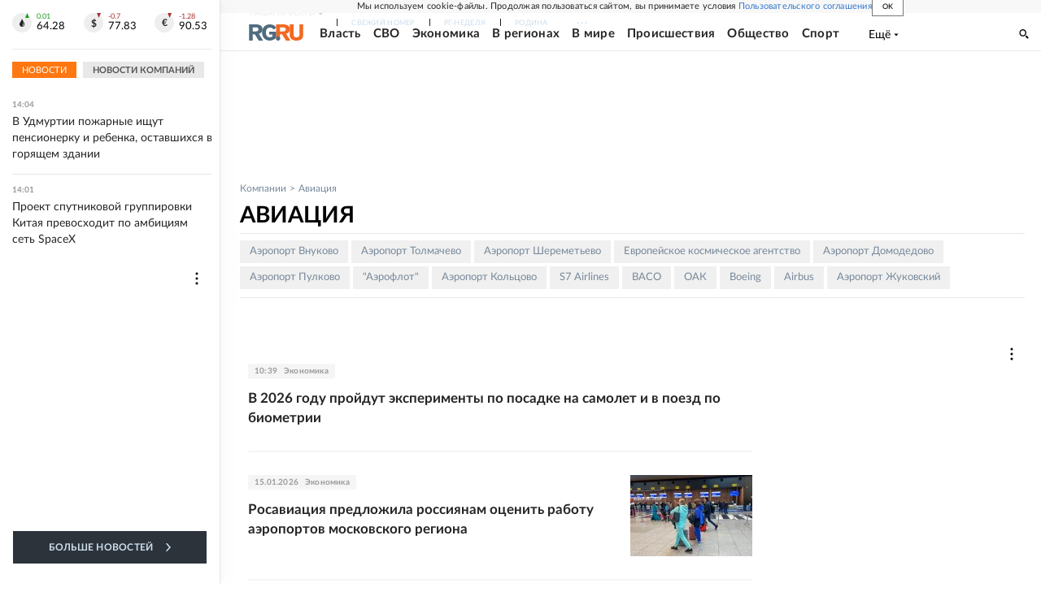

--- FILE ---
content_type: text/html; charset=utf-8
request_url: https://rg.ru/org/companies/aviazija
body_size: 26752
content:
<!DOCTYPE html><html lang="ru"><head><meta charSet="utf-8"/><meta name="viewport" content="width=device-width"/><link rel="manifest" href="/manifest.json"/><link rel="preconnect" href="https://cdnstatic.rg.ru" crossorigin="anonymous"/><link rel="preconnect" href="https://ads.betweendigital.com" crossorigin="anonymous"/><link rel="preload" href="https://cdnfiles.rg.ru/fonts/Lato/Lato-Regular.woff2" as="font" type="font/woff2" crossorigin="anonymous"/><link rel="preload" href="https://cdnfiles.rg.ru/fonts/Lato/Lato-Bold.woff2" as="font" type="font/woff2" crossorigin="anonymous"/><link rel="preload" href="https://cdnfiles.rg.ru/fonts/Lato/Lato-Medium.woff2" as="font" type="font/woff2" crossorigin="anonymous"/><link rel="preload" href="https://cdnfiles.rg.ru/fonts/Lato/Lato-Light.woff2" as="font" type="font/woff2" crossorigin="anonymous"/><title>Авиация - Российская газета</title><meta name="description" content="Авиация - последние новости сегодня на rg.ru"/><meta property="og:site_name" content="Российская газета"/><meta property="og:type" content="rubric"/><meta property="og:title" content="Авиация"/><meta property="og:description" content="Авиация - последние новости сегодня на rg.ru"/><meta property="og:url" content="https://rg.ru/org/companies/aviazija"/><meta property="og:image" content="https://cdnstatic.rg.ru/images/rg-social-dummy-logo-650x360.jpg"/><link rel="image_src" href="https://cdnstatic.rg.ru/images/rg-social-dummy-logo-650x360.jpg"/><link rel="icon" href="/favicon.ico"/><link rel="icon" type="image/png" sizes="192x192" href="https://cdnstatic.rg.ru/images/touch-icon-ipad-retina_192x192.png"/><link rel="icon" type="image/png" sizes="512x512" href="https://cdnstatic.rg.ru/images/touch-icon-ipad-retina_512x512.png"/><link rel="apple-touch-icon" sizes="76x76" href="https://cdnstatic.rg.ru/images/touch-icon-ipad.png"/><link rel="apple-touch-icon" sizes="120x120" href="https://cdnstatic.rg.ru/images/touch-icon-iphone-retina.png"/><link rel="apple-touch-icon" sizes="152x152" href="https://cdnstatic.rg.ru/images/touch-icon-ipad-retina.png"/><link rel="mask-icon" href="https://cdnstatic.rg.ru/svg/touch-icon.svg" color="#ffffff"/><link rel="canonical" href="https://rg.ru/org/companies/aviazija"/><meta name="next-head-count" content="26"/><script id="scriptRG" data-nscript="beforeInteractive">window.RGAPP = window.RGAPP || {
      env: 'production',
      // храним информацию о том, какие тэги ga4 инициализированы,
      // заполняется сама
      gtagInited: {}
    };window.RG = window.RG || {};</script><script id="scriptHBConfig" data-nscript="beforeInteractive">
        if (!window.YaHeaderBiddingSettings) {
          const adfoxBiddersMap = {"betweenDigital":"873981","adriver":"998474","myTarget":"874698","adfox_imho-video":"1729197","adfox_adsmart":"1195710","adfox_WiseUP":"1288243","buzzoola":"1224359","videonow":2188924,"mediatoday":"2352346","adfox_yandex_roxot-adfox-hb":"2152411","otm":"1421443","hybrid":"1597346","clickscloud":"2710641","roxot":"2725603","sape":"2852669","Gnezdo":"2873663","bidvol":"2984792","smi2":"3313476"}
          const syncPixels = [{"bidder":"sape","pixels":["https://acint.net/cmatch/?dp=14&pi=1752771"]}]

          const adUnits = [];
          const userTimeout = 1000;

          window.YaHeaderBiddingSettings = {
            biddersMap: adfoxBiddersMap,
            adUnits: adUnits,
            syncPixels: syncPixels,
            timeout: userTimeout,
            callbacks: {
              onBidsRecieved: function (bids) {

              }
            }
          };
        }
      </script><script id="scriptAdfoxConfig" data-nscript="beforeInteractive">
      window.Ya || (window.Ya = {});
      window.yaContextCb = window.yaContextCb || [];
      window.Ya.adfoxCode || (window.Ya.adfoxCode = {});
      window.Ya.adfoxCode.hbCallbacks || (window.Ya.adfoxCode.hbCallbacks = []);
    </script><script id="scriptFingerprintGnezdoConfig" data-nscript="beforeInteractive">
      (function() {
        function _getCookie(name) {
          var matches = document.cookie.match(new RegExp(
          "(?:^|; )" + name.replace(/([\.$?*|{}\(\)\[\]\\\/\+^])/g, '\$1') + "=([^;]*)"
          ));
          return matches ? decodeURIComponent(matches[1]) : undefined;
        }
        
        function _storageAvailable(type) {
          try {
            var storage = window[type],
              x = '__storage_test__';
            storage.setItem(x, x);
            storage.removeItem(x);
            return true;
          }
          catch(e) {
            return false;
          }
        }

        var isMacLike = /(Mac|iPhone|iPod|iPad)/i.test(navigator.platform);

        var botPattern = "(googlebot\/|bot|Googlebot-Mobile|Googlebot-Image|Google favicon|Mediapartners-Google|bingbot|slurp|java|wget|curl|Commons-HttpClient|Python-urllib|libwww|httpunit|nutch|phpcrawl|msnbot|jyxobot|FAST-WebCrawler|FAST Enterprise Crawler|biglotron|teoma|convera|seekbot|gigablast|exabot|ngbot|ia_archiver|GingerCrawler|webmon |httrack|webcrawler|grub.org|UsineNouvelleCrawler|antibot|netresearchserver|speedy|fluffy|bibnum.bnf|findlink|msrbot|panscient|yacybot|AISearchBot|IOI|ips-agent|tagoobot|MJ12bot|dotbot|woriobot|yanga|buzzbot|mlbot|yandexbot|purebot|Linguee Bot|Voyager|CyberPatrol|voilabot|baiduspider|citeseerxbot|spbot|twengabot|postrank|turnitinbot|scribdbot|page2rss|sitebot|linkdex|Adidxbot|blekkobot|ezooms|dotbot|Mail.RU_Bot|discobot|heritrix|findthatfile|europarchive.org|NerdByNature.Bot|sistrix crawler|ahrefsbot|Aboundex|domaincrawler|wbsearchbot|summify|ccbot|edisterbot|seznambot|ec2linkfinder|gslfbot|aihitbot|intelium_bot|facebookexternalhit|yeti|RetrevoPageAnalyzer|lb-spider|sogou|lssbot|careerbot|wotbox|wocbot|ichiro|DuckDuckBot|lssrocketcrawler|drupact|webcompanycrawler|acoonbot|openindexspider|gnam gnam spider|web-archive-net.com.bot|backlinkcrawler|coccoc|integromedb|content crawler spider|toplistbot|seokicks-robot|it2media-domain-crawler|ip-web-crawler.com|siteexplorer.info|elisabot|proximic|changedetection|blexbot|arabot|WeSEE:Search|niki-bot|CrystalSemanticsBot|rogerbot|360Spider|psbot|InterfaxScanBot|Lipperhey SEO Service|CC Metadata Scaper|g00g1e.net|GrapeshotCrawler|urlappendbot|brainobot|fr-crawler|binlar|SimpleCrawler|Livelapbot|Twitterbot|cXensebot|smtbot|bnf.fr_bot|A6-Indexer|ADmantX|Facebot|Twitterbot|OrangeBot|memorybot|AdvBot|MegaIndex|SemanticScholarBot|ltx71|nerdybot|xovibot|BUbiNG|Qwantify|archive.org_bot|Applebot|TweetmemeBot|crawler4j|findxbot|SemrushBot|yoozBot|lipperhey|y!j-asr|Domain Re-Animator Bot|AddThis)";
        var re = new RegExp(botPattern, 'i');
        var isBot = re.test(navigator.userAgent);
        var check_iframe = (isMacLike || isBot)?0:1;
        var gnezdo_uid = '';
        if (check_iframe) {
          gnezdo_uid = _getCookie('gnezdo_uid');
          var ls_available = _storageAvailable('localStorage');
          if (gnezdo_uid) {
            if (ls_available) localStorage.setItem("gnezdo_uid", gnezdo_uid);
          } else {
            if (ls_available) gnezdo_uid = localStorage.getItem("gnezdo_uid");
            if (gnezdo_uid) document.cookie = "gnezdo_uid="+gnezdo_uid+";path=/;max-age=31536000;secure;samesite=none;domain=."+location.hostname.replace(/^www\./, '');
          }
          
          if (!gnezdo_uid){
            var iframe = document.createElement("iframe");
            iframe.src = "https://news.gnezdo.ru/1pc.html";
            iframe.style.display = 'none';
            document.addEventListener('DOMContentLoaded', function(){
              document.body.appendChild(iframe);
            });
            
            var once = 0;
            function gnezdoLoaderListener(event) {
              if (!event.data || !event.data.hasOwnProperty('gnezdo_uid')) {
                return;
              }
              if(once++) {
                return;
              }
              
              gnezdo_uid = event.data.gnezdo_uid || '';
              if (gnezdo_uid){
                document.cookie = "gnezdo_uid="+gnezdo_uid+";path=/;max-age=31536000;secure;samesite=none;domain=."+location.hostname.replace(/^www\./, '');
                if (ls_available) localStorage.setItem("gnezdo_uid", gnezdo_uid);
              }
            }
            
            if (window.addEventListener) {
              window.addEventListener("message", gnezdoLoaderListener, false);
            } else if (window.attachEvent) {
              window.attachEvent("onmessage", gnezdoLoaderListener);
            }
          }
        }
        
        const origOpen = XMLHttpRequest.prototype.open;
        XMLHttpRequest.prototype.open = function(method, url, async, user, password) {
          if(url.includes('fcgi4.gnezdo.ru/hb/Yandex') && gnezdo_uid) {
            url += '?guid='+gnezdo_uid;
          }
          origOpen.call(this, method, url, async, user, password);
        }
      })()
    </script><script id="scriptFingerprintVKConfig" data-nscript="beforeInteractive">
      function getSyncId() {
        try {
          return JSON.parse(localStorage.getItem('rb_sync_id')).fpid || "";
        } catch (e) {
          return "";
        }
      }
    </script><script id="scriptGnezdoAsyncCallbacks" data-nscript="beforeInteractive">window.gnezdoAsyncCallbacks = window.gnezdoAsyncCallbacks || []</script><link rel="preload" href="https://cdnfiles.rg.ru/_next/static/css/02b69ab9296fe862.css" as="style"/><link rel="stylesheet" href="https://cdnfiles.rg.ru/_next/static/css/02b69ab9296fe862.css" data-n-g=""/><link rel="preload" href="https://cdnfiles.rg.ru/_next/static/css/7d879b35801ba906.css" as="style"/><link rel="stylesheet" href="https://cdnfiles.rg.ru/_next/static/css/7d879b35801ba906.css" data-n-p=""/><link rel="preload" href="https://cdnfiles.rg.ru/_next/static/css/a83aef587d30f823.css" as="style"/><link rel="stylesheet" href="https://cdnfiles.rg.ru/_next/static/css/a83aef587d30f823.css"/><link rel="preload" href="https://cdnfiles.rg.ru/_next/static/css/16568e53827ff27a.css" as="style"/><link rel="stylesheet" href="https://cdnfiles.rg.ru/_next/static/css/16568e53827ff27a.css"/><link rel="preload" href="https://cdnfiles.rg.ru/_next/static/css/31901084327d29bd.css" as="style"/><link rel="stylesheet" href="https://cdnfiles.rg.ru/_next/static/css/31901084327d29bd.css"/><link rel="preload" href="https://cdnfiles.rg.ru/_next/static/css/06f752ef30f4285f.css" as="style"/><link rel="stylesheet" href="https://cdnfiles.rg.ru/_next/static/css/06f752ef30f4285f.css"/><noscript data-n-css=""></noscript><script defer="" nomodule="" src="https://cdnfiles.rg.ru/_next/static/chunks/polyfills-42372ed130431b0a.js"></script><script id="scriptAdfoxSape" src="https://cdn-rtb.sape.ru/js/uids.js" defer="" data-nscript="beforeInteractive"></script><script id="scriptRoxot" src="https://cdn.skcrtxr.com/roxot-wrapper/js/roxot-manager.js?pid=7999fe2d-49ec-4b41-a612-54517cd77591" defer="" data-nscript="beforeInteractive"></script><script defer="" src="https://cdnfiles.rg.ru/_next/static/chunks/12454.5ad92842aaf19af8.js"></script><script defer="" src="https://cdnfiles.rg.ru/_next/static/chunks/50381-696404addbc6ee8d.js"></script><script defer="" src="https://cdnfiles.rg.ru/_next/static/chunks/65004.6c51b9daf6ef9d78.js"></script><script defer="" src="https://cdnfiles.rg.ru/_next/static/chunks/38129.4fb66e72f791f7b5.js"></script><script defer="" src="https://cdnfiles.rg.ru/_next/static/chunks/1416.55c1b06d56974d55.js"></script><script src="https://cdnfiles.rg.ru/_next/static/chunks/webpack-5602f278ae99d12f.js" defer=""></script><script src="https://cdnfiles.rg.ru/_next/static/chunks/framework-c610937e61b23145.js" defer=""></script><script src="https://cdnfiles.rg.ru/_next/static/chunks/main-9730f113bcee42ee.js" defer=""></script><script src="https://cdnfiles.rg.ru/_next/static/chunks/pages/_app-71ee589807146fff.js" defer=""></script><script src="https://cdnfiles.rg.ru/_next/static/chunks/49994-4cb4afcdbe91a244.js" defer=""></script><script src="https://cdnfiles.rg.ru/_next/static/chunks/pages/rubric/%5B%5B...slug%5D%5D-01614545e846d037.js" defer=""></script><script src="https://cdnfiles.rg.ru/_next/static/XwMwGXS5d9TiSDe2ZkyDT/_buildManifest.js" defer=""></script><script src="https://cdnfiles.rg.ru/_next/static/XwMwGXS5d9TiSDe2ZkyDT/_ssgManifest.js" defer=""></script></head><body><div id="__next"><script>
    ((counterHostname) => {
      window.MSCounter = {
        counterHostname: counterHostname
      };
      window.mscounterCallbacks = window.mscounterCallbacks || [];
      window.mscounterCallbacks.push(() => {
        tnsCounterrg_ru = new MSCounter.counter({
            'account':'rg_ru',
            'tmsec': 'mx3_rg_ru',
            'autohit' : true
          });
        // console.log('%c Send counter "TNS":', 'background: #2c333b; color: #aaa; padding: 5px;', window.MSCounter)
      });

      const newScript = document.createElement('script');
      newScript.async = true;
      newScript.src = counterHostname + '/ncc/counter.js';

      const referenceNode = document.querySelector('script');
      if (referenceNode) {
        referenceNode.parentNode.insertBefore(newScript, referenceNode);
      } else {
        document.firstElementChild.appendChild(newScript);
      }
    })('https://tns-counter.ru/');
  </script><script>
  var _tmr = window._tmr || (window._tmr = []);
  // console.log('%c Send counter "Mail":', 'background: #2c333b; color: #aaa; padding: 5px;', window._tmr);
  (function (d, w, id) {
    if (d.getElementById(id)) return;
    var ts = d.createElement("script");
    ts.type = "text/javascript";
    ts.async = true;
    ts.id = id;
    ts.src = "https://top-fwz1.mail.ru/js/code.js";
    var f = function () {
      var s = d.getElementsByTagName("script")[0];
      s.parentNode.insertBefore(ts, s);
    };
    if (w.opera == "[object Opera]") {
      d.addEventListener("DOMContentLoaded", f, false);
    } else {
      f();
    }
  })(document, window, "topmailru-code");
  </script><script>
  (function (m, e, t, r, i, k, a) {
    m[i] = m[i] || function () {
      (m[i].a = m[i].a || []).push(arguments)
    };
    m[i].l = 1 * new Date();
    k = e.createElement(t), a = e.getElementsByTagName(t)[0], k.async = 1, k.src = r, a.parentNode.insertBefore(k, a)
  })
    (window, document, "script", "https://mc.yandex.ru/metrika/tag.js", "ym");
  </script><div id="layoutGlobal" class="NewsFeedLayout_root___App8"><div id="" data-mod="media10" class="Adfox_wrapper__6EjMr media10-adfox"></div><div class="NewsFeedLayout_body__I3b0x"><div><div class="Layout_root__Lg4z8 layout"><div id="umbrella" class="Umbrella_root__MYQQv  layoutGlobalUmbrella"><div class="Umbrella_inner__qw3LM"><div class="Umbrella_toolbar__toU_M"><div class="Umbrella_toolbarItemContentButton___Sj_O"><button class="UmbrellaContentButton_root__OU00H " type="button" data-testid="umbrella-content-button"><span class="UmbrellaContentButton_text__pPO38"><span class="UmbrellaContentButton_our__REuPp">Наши</span> проекты</span><i class="UmbrellaContentButton_icon__6sPNS"><svg xmlns="http://www.w3.org/2000/svg" width="6" height="5"><path fill-rule="evenodd" d="M1.465.879a.61.61 0 1 0-.863.862L2.76 3.898a.6.6 0 0 0 .453.178.6.6 0 0 0 .453-.178L5.82 1.741A.61.61 0 0 0 4.96.88L3.212 2.626z" clip-rule="evenodd"></path></svg></i></button></div><div class="Umbrella_toolbarItemNavigation__4u_j5"><div><div class="navresp-root"><div class="navresp-inner"><div class="navresp-visible"><div class="navresp-visibleList"><div class="navresp-visibleListItem"><a class="navresp-visibleListLink" title="Свежий номер" href="/gazeta/rg/svezh"><span class="navresp-visibleListText">Свежий номер</span></a></div><div class="navresp-visibleListItem"><a class="navresp-visibleListLink" title="РГ-Неделя" href="/gazeta/subbota/svezh"><span class="navresp-visibleListText">РГ-Неделя</span></a></div><div class="navresp-visibleListItem"><a href="https://rodina-history.ru" title="" aria-label="" class="navresp-visibleListLink" target="_blank" rel="noreferrer"><span class="navresp-visibleListText">Родина</span></a></div><div class="navresp-visibleListItem"><a class="navresp-visibleListLink" title="Тематические приложения" href="/fascicles"><span class="navresp-visibleListText">Тематические приложения</span></a></div><div class="navresp-visibleListItem"><a class="navresp-visibleListLink" title="Союз" href="/soyuz"><span class="navresp-visibleListText">Союз</span></a></div><button class="navresp-moreButton" aria-label="Ещё"><span class="navresp-moreButtonIcon"><svg xmlns="http://www.w3.org/2000/svg" width="13" height="3"><path d="M.452 1.172q0-.486.27-.756.288-.288.756-.288.486 0 .774.288.288.27.288.756 0 .468-.288.756t-.774.288q-.468 0-.756-.288-.27-.288-.27-.756m5.028 0q0-.486.27-.756.288-.288.756-.288.486 0 .774.288.288.27.288.756 0 .468-.288.756t-.774.288q-.468 0-.756-.288-.27-.288-.27-.756m5.027 0q0-.486.27-.756.288-.288.756-.288.486 0 .774.288.288.27.288.756 0 .468-.288.756t-.774.288q-.468 0-.756-.288-.27-.288-.27-.756"></path></svg></span></button></div></div><div class="navresp-invisible"><div class="navresp-invisibleList"></div></div></div></div></div></div><div class="Umbrella_svezh__NKzhk"><a href="/gazeta/rg/svezh" rel="noreferrer noopener" class="LinkDefault_link__moEcX"><span class="UmbrellaSvezh_link__0Rwaq" title="Свежий номер">Свежий номер</span></a></div><div class="Umbrella_subscribe___7KfL"><div class="UmbrellaSubscribe_root__rEtO7"><a class="UmbrellaSubscribe_button__wsCTe" target="_blank" href="https://rg.ru/subs/" rel="noreferrer noopener"><i class="UmbrellaSubscribe_icon__lqf_h"><svg xmlns="http://www.w3.org/2000/svg" fill="none" viewBox="0 0 15 14" aria-hidden="true" focusable="false" tabindex="-1"><g clip-path="url(#newspaper_svg__a)"><path fill="#fff" d="M14.06 0H3.38a.93.93 0 0 0-.94.92v1.29H.94a.93.93 0 0 0-.94.92v10a.93.93 0 0 0 .94.87h13.12a.93.93 0 0 0 .94-.92V.92a.93.93 0 0 0-.94-.92m-.18 12.53a.37.37 0 0 1-.38.36h-12a.36.36 0 0 1-.37-.36V3.87a.37.37 0 0 1 .37-.37h.94v8.29h1.12V1.44a.38.38 0 0 1 .38-.37h9.56a.38.38 0 0 1 .38.37zM9 3.32h4.12V3H9zm0 1.1h4.12v-.37H9zm0 1.29h4.12v-.37H9zM4.5 7h8.62v-.37H4.5zm0 1.11h8.62v-.37H4.5zm0 1.1h4.13v-.37H4.5zm0 1.29h4.13v-.37H4.5zm0 1.29h4.13v-.37H4.5zM9 9.21h4.12v-.37H9zm0 1.29h4.12v-.37H9zm0 1.29h4.12v-.37H9zM4.88 5.9h3.37a.38.38 0 0 0 .38-.37V2.21a.38.38 0 0 0-.38-.37H4.88a.38.38 0 0 0-.38.37v3.32a.38.38 0 0 0 .38.37M5.44 3a.19.19 0 0 1 .19-.19H7.5a.19.19 0 0 1 .19.19v1.79A.18.18 0 0 1 7.5 5H5.63a.18.18 0 0 1-.19-.18z"></path></g><defs><clipPath id="newspaper_svg__a"><path fill="#fff" d="M0 0h15v14H0z"></path></clipPath></defs></svg></i><div class="UmbrellaSubscribe_title__zw2sQ"><span>Подписка</span><span class="UmbrellaSubscribe_titleSecondText__QCjTa"> на издание</span></div></a></div></div><div class="Umbrella_newsletterSubscribe__Wl4dD"><button class="UmbrellaNewsletterSubscribe_root__wmZg9" type="button"><i class="UmbrellaNewsletterSubscribe_icon__LCCb_"><svg xmlns="http://www.w3.org/2000/svg" viewBox="0 0 16 10"><path fill-rule="evenodd" d="M.36 0A.36.36 0 0 0 0 .36v9.28a.36.36 0 0 0 .36.36h15.28a.36.36 0 0 0 .36-.36V.36a.36.36 0 0 0-.36-.36zm1 .71h13.33L8 6.14zm-.58.47 4.57 3.74L.73 8.83zm14.54 0v7.65l-3.81-3.21a.37.37 0 0 0-.27-.09.36.36 0 0 0-.34.38.38.38 0 0 0 .13.25l3.66 3.13H1.31l4.61-3.91 1.85 1.5a.36.36 0 0 0 .46 0z"></path></svg></i><div class="UmbrellaNewsletterSubscribe_text__MK4jF">Подписаться на новости</div></button></div><div class="Umbrella_toolbarItemAuth__MJyM9"><div class="UserMenu_root__BKOUI"><button class="UserMenu_button__7XjLH" aria-label="войти в личный кабинет" data-testid="user-menu-signin" data-cy="user-menu-signin"><i class="UserMenu_icon__ZqA4p"><svg xmlns="http://www.w3.org/2000/svg" width="18" height="13" aria-hidden="true" focusable="false" tabindex="-1"><path d="M17.44 0H8.407a.58.58 0 0 0-.393.145.52.52 0 0 0-.168.365c.008.134.07.26.175.352A.57.57 0 0 0 8.408 1h8.47v10h-8.47a.58.58 0 0 0-.483.085.5.5 0 0 0-.161.183.496.496 0 0 0 .16.647.57.57 0 0 0 .484.085h9.031a.58.58 0 0 0 .393-.145.52.52 0 0 0 .169-.365V.51a.5.5 0 0 0-.17-.365A.56.56 0 0 0 17.44 0m-7 5.69L7.625 3.11a.48.48 0 0 0-.328-.128.48.48 0 0 0-.328.128.4.4 0 0 0-.128.295c0 .11.046.216.128.295L9.01 5.57H.456a.46.46 0 0 0-.315.123.4.4 0 0 0-.13.297.4.4 0 0 0 .13.297.46.46 0 0 0 .315.123H9.01L6.968 8.28a.4.4 0 0 0-.128.295c0 .11.046.216.128.295a.46.46 0 0 0 .328.132.48.48 0 0 0 .328-.132l2.817-2.58a.42.42 0 0 0 .133-.3.4.4 0 0 0-.133-.3Z"></path></svg></i><span class="UserMenu_text__qfpcd">Войти</span></button></div></div></div></div></div><header id="header" class="Header_root__DBq38"><div class="Header_inner__ggL_E"><div class="Header_content__tRsAz"><div class="Header_firstLine___uaFn"><div class="Header_contentItem__DtP8t Header_logo__j7oID"><a href="https://rg.ru" class="LinkNative_link__J74Ls" target="_self" title="Российская газета" aria-label="Перейти на главную страницу" rel="noreferrer"><span><i class="HeaderLogo_icon__jn58_"><svg xmlns="http://www.w3.org/2000/svg" fill="none" viewBox="0 0 80 24" aria-hidden="true" tabindex="-1"><path fill="#F26922" d="M45.726 4.419h4.317c3.002 0 4.143.928 4.143 2.85 0 2.158-1.243 3.123-4.143 3.123h-4.317zM40 0v22.071h5.726v-7.293H48.8L54.53 24h6.66l-6.342-10.046c3.484-.72 5.382-3.393 5.382-6.754 0-4.563-3.379-7.196-9.938-7.196z"></path><path fill="#F26922" d="M60.107 0v15.544c0 5.372 3.466 8.456 10.064 8.456 6.599 0 9.83-3.184 9.83-8.556V0h-5.372v14.637c0 2.879-1.394 4.678-4.458 4.678s-4.422-1.777-4.422-4.678V0z"></path><path fill="#506C7F" d="M5.632 4.419h4.246c2.953 0 4.075.928 4.075 2.85 0 2.158-1.221 3.123-4.075 3.123H5.632zM0 0v24h5.632v-9.222h3.024L14.292 24h6.551l-6.238-10.046c3.427-.72 5.294-3.393 5.294-6.754 0-4.563-3.324-7.196-9.775-7.196z"></path><path fill="#506C7F" d="M40.076 4.566C37.818 1.48 34.704 0 30.771 0 23.885 0 19.27 4.634 19.27 12.1c0 7.301 4.812 11.9 11.367 11.9 3.64 0 6.75-1.41 9.469-4.368v-8.78H29.72v4.207h4.952v2.763a6.84 6.84 0 0 1-3.919 1.284c-3.562 0-5.77-2.338-5.77-6.908 0-4.933 2.23-7.466 5.938-7.466 2.262 0 4.129 1.054 5.635 3.126z"></path><path fill="#506C7F" d="M42.918 24c.61 0 1.207-.183 1.715-.525a3.1 3.1 0 0 0 1.136-1.4 3.15 3.15 0 0 0-.67-3.396 3.06 3.06 0 0 0-3.363-.673 3.1 3.1 0 0 0-1.384 1.15 3.14 3.14 0 0 0-.284 2.924c.156.377.383.72.67 1.01a3.08 3.08 0 0 0 2.18.91"></path></svg></i></span></a></div><div class="Header_contentItem__DtP8t Header_newsfeedButton__gibVQ"><div class="HeaderNewsFeedButton_root__dnPsv "><button class="HeaderNewsFeedButton_text__ouvP6">Новости</button></div></div><div class="Header_contentItem__DtP8t Header_navigation___WOtz"><div class="header"><div class="navresp-root NavResponsibleHeaderTheme_root__x98aG NavResponsibleHeaderTheme_rootHide__frgpF"><div class="navresp-inner NavResponsibleHeaderTheme_inner__A33oB"><div class="navresp-visible NavResponsibleHeaderTheme_visible__yci9d"><div class="NavResponsibleHeaderTheme_mobileSearch__x4E1g"></div><div class="navresp-visibleList NavResponsibleHeaderTheme_visibleList__XBK3Y"><div class="navresp-visibleListItem NavResponsibleHeaderTheme_visibleListItem___5cGi"><a class="navresp-visibleListLink NavResponsibleHeaderTheme_visibleListLink__fmaeq" title="Власть" href="/tema/gos"><span class="navresp-visibleListText">Власть</span></a></div><div class="navresp-visibleListItem NavResponsibleHeaderTheme_visibleListItem___5cGi"><a class="navresp-visibleListLink NavResponsibleHeaderTheme_visibleListLink__fmaeq" title="СВО" href="/sujet/donbass"><span class="navresp-visibleListText">СВО</span></a></div><div class="navresp-visibleListItem NavResponsibleHeaderTheme_visibleListItem___5cGi"><a class="navresp-visibleListLink NavResponsibleHeaderTheme_visibleListLink__fmaeq" title="Экономика" href="/tema/ekonomika"><span class="navresp-visibleListText">Экономика</span></a></div><div class="navresp-visibleListItem NavResponsibleHeaderTheme_visibleListItem___5cGi"><a class="navresp-visibleListLink NavResponsibleHeaderTheme_visibleListLink__fmaeq" title="В регионах" href="/rf"><span class="navresp-visibleListText">В регионах</span></a></div><div class="navresp-visibleListItem NavResponsibleHeaderTheme_visibleListItem___5cGi"><a class="navresp-visibleListLink NavResponsibleHeaderTheme_visibleListLink__fmaeq" title="В мире" href="/tema/mir"><span class="navresp-visibleListText">В мире</span></a></div><div class="navresp-visibleListItem NavResponsibleHeaderTheme_visibleListItem___5cGi"><a class="navresp-visibleListLink NavResponsibleHeaderTheme_visibleListLink__fmaeq" title="Происшествия" href="/tema/bezopasnost"><span class="navresp-visibleListText">Происшествия</span></a></div><div class="navresp-visibleListItem NavResponsibleHeaderTheme_visibleListItem___5cGi"><a class="navresp-visibleListLink NavResponsibleHeaderTheme_visibleListLink__fmaeq" title="Общество" href="/tema/obshestvo"><span class="navresp-visibleListText">Общество</span></a></div><div class="navresp-visibleListItem NavResponsibleHeaderTheme_visibleListItem___5cGi"><a class="navresp-visibleListLink NavResponsibleHeaderTheme_visibleListLink__fmaeq" title="Спорт" href="/tema/sport"><span class="navresp-visibleListText">Спорт</span></a></div><div class="navresp-visibleListItem NavResponsibleHeaderTheme_visibleListItem___5cGi"><a class="navresp-visibleListLink NavResponsibleHeaderTheme_visibleListLink__fmaeq" title="Культура" href="/tema/kultura"><span class="navresp-visibleListText">Культура</span></a></div><div class="navresp-visibleListItem NavResponsibleHeaderTheme_visibleListItem___5cGi"><a class="navresp-visibleListLink NavResponsibleHeaderTheme_visibleListLink__fmaeq" title="Образование" href="/tema/obshestvo/obrazovanie"><span class="navresp-visibleListText">Образование</span></a></div><div class="navresp-visibleListItem NavResponsibleHeaderTheme_visibleListItem___5cGi"><a class="navresp-visibleListLink NavResponsibleHeaderTheme_visibleListLink__fmaeq" title="Здоровье" href="/tema/obshestvo/zdorovje"><span class="navresp-visibleListText">Здоровье</span></a></div><div class="navresp-visibleListItem NavResponsibleHeaderTheme_visibleListItem___5cGi"><a href="/doc" rel="noreferrer noopener" class="LinkDefault_link__moEcX"><span class="navresp-visibleListLink NavResponsibleHeaderTheme_visibleListLink__fmaeq" title="Документы"><span class="navresp-visibleListText">Документы</span></span></a></div><div class="navresp-visibleListItem NavResponsibleHeaderTheme_visibleListItem___5cGi"><a class="navresp-visibleListLink NavResponsibleHeaderTheme_visibleListLink__fmaeq" title="Спецпроекты" href="/pages/spec"><span class="navresp-visibleListText">Спецпроекты</span></a></div><div class="navresp-visibleListItem NavResponsibleHeaderTheme_visibleListItem___5cGi"><a class="navresp-visibleListLink NavResponsibleHeaderTheme_visibleListLink__fmaeq" title="Выходные" href="/vyhodnye"><span class="navresp-visibleListText">Выходные</span></a></div><button class="navresp-moreButton header NavResponsibleHeaderTheme_moreButton__G544e navresp-moreButtonWithText" aria-label="Ещё"><span class="navresp-moreButtonText NavResponsibleHeaderTheme_moreButtonText__vsLw9"><span class="navresp-moreButtonValue">Ещё</span><i class="navresp-moreButtonTextIcon"><svg xmlns="http://www.w3.org/2000/svg" viewBox="0 0 6 3"><path d="M3 3 .5 0h5z"></path></svg></i></span></button></div></div><div class="navresp-invisible"><div class="navresp-invisibleList"></div></div></div></div></div></div><div class="Header_contentItem__DtP8t Header_search__8R1rx "></div><div class="Header_contentItem__DtP8t Header_burger__CUvUF"><button class="Burger_root__N5X3V" aria-label="Menu" title="Меню"><span class="Burger_box__S3Na8"><span class="Burger_inner__qDzgI "></span></span></button></div><div class="Header_ads__DHeo1 "><div id="" data-mod="media11" class="Adfox_wrapper__6EjMr Adfox_media11__CTH7S media11-adfox"></div></div></div><div class="Header_secondLine__ZAdNz"><div class="Header_contentItem__DtP8t Header_toolbar__uOtso"><div class="HeaderToolbar_root__F_7Fh "><div class="HeaderToolbar_inner__Fgij8"><button class="HeaderToolbar_newsfeed__1_zGC"><i class="HeaderToolbar_newsfeedBurger__BrCPM"><svg xmlns="http://www.w3.org/2000/svg" viewBox="0 0 19 15"><path fill-rule="evenodd" d="M3 0H0v2h3zm2 0h14v2H5zm0 5.077h14v2H5zM13.4 8H5v2h8.4zM5 13h14v2H5zM0 5h3v2H0zm3 8H0v2h3z" clip-rule="evenodd"></path></svg></i><span class="HeaderToolbar_newsfeedText__b0lcG">Лента новостей</span></button></div></div></div><div class="Header_secondLinksBox__lcfRa"><a href="/doc">Документы</a><a href="/pages/spec">Спецпроекты</a></div></div></div></div></header><div><div><div class="Section_sectionContent__jAK1D layoutGlobalSection"><div class="LoadItems_root__Wjhfq"><div class="LoadItems_list__HStTJ"><div><div class="PageRubric_wrapperSpiegel__lWiHx"><div class="PageRubric_mainRubricSection__8tCNW"><div class="PageRubricHeader_breadcrumb__bD353"><a class="PageRubricHeader_breadcrumbItem__zVJOa" href="/org/companies">Компании</a><span class="PageRubricHeader_breadcrumbItem__zVJOa">Авиация</span></div><div class="PageRubricHeader_headblock__TERWe"><h1 class="PageRubricHeader_title__mGTH4">Авиация</h1></div><div class="PageRubricHeaderSubrubrics_subrubrics__LoZXb"><div class="PageRubricHeaderSubrubrics_subrubricsScroll__yVndG"><a class="PageRubricHeaderSubrubrics_subrubricsItem__8jV1f" href="/org/companies/aviazija/vnukovo">Аэропорт Внуково</a><a class="PageRubricHeaderSubrubrics_subrubricsItem__8jV1f" href="/org/companies/aviazija/tolm">Аэропорт Толмачево</a><a class="PageRubricHeaderSubrubrics_subrubricsItem__8jV1f" href="/org/companies/aviazija/sheremetjevo">Аэропорт Шереметьево</a><a class="PageRubricHeaderSubrubrics_subrubricsItem__8jV1f" href="/org/companies/aviazija/evrokosmos">Европейское космическое агентство</a><a class="PageRubricHeaderSubrubrics_subrubricsItem__8jV1f" href="/org/companies/aviazija/domodedovo">Аэропорт Домодедово</a><a class="PageRubricHeaderSubrubrics_subrubricsItem__8jV1f" href="/org/companies/aviazija/Pulkovo">Аэропорт Пулково</a><a class="PageRubricHeaderSubrubrics_subrubricsItem__8jV1f" href="/org/companies/aviazija/aeroflot">&quot;Аэрофлот&quot;</a><a class="PageRubricHeaderSubrubrics_subrubricsItem__8jV1f" href="/org/companies/aviazija/kolcovo">Аэропорт Кольцово</a><a class="PageRubricHeaderSubrubrics_subrubricsItem__8jV1f" href="/org/companies/aviazija/sibir">S7 Airlines</a><a class="PageRubricHeaderSubrubrics_subrubricsItem__8jV1f" href="/org/companies/aviazija/vaso">ВАСО</a><a class="PageRubricHeaderSubrubrics_subrubricsItem__8jV1f" href="/org/companies/aviazija/oak">ОАК</a><a class="PageRubricHeaderSubrubrics_subrubricsItem__8jV1f" href="/org/companies/aviazija/boeing">Boeing</a><a class="PageRubricHeaderSubrubrics_subrubricsItem__8jV1f" href="/org/companies/aviazija/airbus">Airbus</a><a class="PageRubricHeaderSubrubrics_subrubricsItem__8jV1f" href="/org/companies/aviazija/jukovskii">Аэропорт Жуковский</a></div></div><div class="PageRubric_mainSpiegel__42hQg"></div></div><div class="PageRubric_adv__hgpBd"><div id="" data-mod="media1" class="Adfox_wrapper__6EjMr Adfox_media1__C8usK media1-adfox"></div><div id="" data-mod="media1_mobile" class="Adfox_wrapper__6EjMr Adfox_media1_mobile__xQPUF media1_mobile-adfox"></div><div id="" data-mod="media1_laptop_desktop" class="Adfox_wrapper__6EjMr Adfox_media1_laptop_desktop__AJoW0 media1_laptop_desktop-adfox"></div></div></div></div><div class="Page_section__r7mr6 Page_hasAside__7Jhp5 "><div class="Page_main__CL9dG"><div><div class="PageRubricContent_listItem__KVIae"><div class="ItemOfListStandard_wrapper__CkHBZ ItemOfListStandard_compilation__4SnZC ItemOfListStandard_imageRight__BPa4l "><div class="ItemOfListStandard_row__LiBMu"><a class="ItemOfListStandard_datetime__GstJi" href="/2026/01/17/v-2026-godu-projdut-eksperimenty-po-posadke-na-samolet-i-v-poezd-po-biometrii.html">10:39</a><span class="ItemOfListStandard_rubrics__Dpg_L "><a class="LinksOfRubric_item__e_V3t ItemOfListStandard_rubric__aQoDI" href="/tema/ekonomika">Экономика</a></span></div><a href="/2026/01/17/v-2026-godu-projdut-eksperimenty-po-posadke-na-samolet-i-v-poezd-po-biometrii.html"><span class="ItemOfListStandard_title__Ajjlf">В 2026 году пройдут эксперименты по посадке на самолет и в поезд по биометрии</span></a></div></div><div class="PageRubricContent_listItem__KVIae"><div class="ItemOfListStandard_wrapper__CkHBZ ItemOfListStandard_compilation__4SnZC ItemOfListStandard_imageRight__BPa4l "><a class="ItemOfListStandard_imageLinkBox__MqVzc" aria-hidden="true" tabindex="-1" href="/2026/01/15/rosaviaciia-predlozhila-rossiianam-ocenit-rabotu-aeroportov-moskovskogo-regiona.html"><div class="ImageIcon_root__XuGMY ItemOfListStandard_image__S1Arr"><picture><source media="(max-width: 767px)" width="767" height="482" srcSet="https://cdnstatic.rg.ru/crop767x482/uploads/images/2026/01/15/ria_8788574hr_733_c90.jpg, https://cdnstatic.rg.ru/crop767x482/uploads/images/2026/01/15/ria_8788574hr_733_c90.jpg 2x"/><source media="(max-width: 989px)" width="150" height="100" srcSet="https://cdnstatic.rg.ru/crop150x100/uploads/images/2026/01/15/ria_8788574hr_733_c90.jpg, https://cdnstatic.rg.ru/crop300x200/uploads/images/2026/01/15/ria_8788574hr_733_c90.jpg 2x"/><source media="(max-width: 1279px)" width="150" height="100" srcSet="https://cdnstatic.rg.ru/crop150x100/uploads/images/2026/01/15/ria_8788574hr_733_c90.jpg, https://cdnstatic.rg.ru/crop300x200/uploads/images/2026/01/15/ria_8788574hr_733_c90.jpg 2x"/><source media="(max-width: 1679px)" width="150" height="100" srcSet="https://cdnstatic.rg.ru/crop150x100/uploads/images/2026/01/15/ria_8788574hr_733_c90.jpg, https://cdnstatic.rg.ru/crop300x200/uploads/images/2026/01/15/ria_8788574hr_733_c90.jpg 2x"/><source media="(min-width: 1680px)" width="150" height="100" srcSet="https://cdnstatic.rg.ru/crop150x100/uploads/images/2026/01/15/ria_8788574hr_733_c90.jpg, https://cdnstatic.rg.ru/crop300x200/uploads/images/2026/01/15/ria_8788574hr_733_c90.jpg 2x"/><img width="100%" height="100%" class="Image_img__5ZmPX ImageIcon_image__LQ8T1" alt="" title="" loading="lazy" src="https://cdnstatic.rg.ru/uploads/images/2026/01/15/ria_8788574hr_733_c90.jpg"/></picture></div></a><div class="ItemOfListStandard_row__LiBMu"><a class="ItemOfListStandard_datetime__GstJi" href="/2026/01/15/rosaviaciia-predlozhila-rossiianam-ocenit-rabotu-aeroportov-moskovskogo-regiona.html">15.01.2026</a><span class="ItemOfListStandard_rubrics__Dpg_L "><a class="LinksOfRubric_item__e_V3t ItemOfListStandard_rubric__aQoDI" href="/tema/ekonomika">Экономика</a></span></div><a href="/2026/01/15/rosaviaciia-predlozhila-rossiianam-ocenit-rabotu-aeroportov-moskovskogo-regiona.html"><span class="ItemOfListStandard_title__Ajjlf">Росавиация предложила россиянам оценить работу аэропортов московского региона</span></a></div></div><div class="PageRubricContent_listItem__KVIae"><div class="ItemOfListStandard_wrapper__CkHBZ ItemOfListStandard_compilation__4SnZC ItemOfListStandard_imageRight__BPa4l "><div class="ItemOfListStandard_row__LiBMu"><a class="ItemOfListStandard_datetime__GstJi" href="/2026/01/15/nazvana-prichina-vozvrashcheniia-v-aeroport-rejsa-moskva-tegeran-za-14-ianvaria.html">15.01.2026</a><span class="ItemOfListStandard_rubrics__Dpg_L "><a class="LinksOfRubric_item__e_V3t ItemOfListStandard_rubric__aQoDI" href="/tema/ekonomika">Экономика</a></span></div><a href="/2026/01/15/nazvana-prichina-vozvrashcheniia-v-aeroport-rejsa-moskva-tegeran-za-14-ianvaria.html"><span class="ItemOfListStandard_title__Ajjlf">Названа причина возвращения самолета Москва - Тегеран в аэропорт</span></a></div></div><div class="PageRubricContent_listItem__KVIae"><div class="ItemOfListStandard_wrapper__CkHBZ ItemOfListStandard_compilation__4SnZC ItemOfListStandard_imageRight__BPa4l "><div class="ItemOfListStandard_row__LiBMu"><a class="ItemOfListStandard_datetime__GstJi" href="/2026/01/13/aeroporty-moskvy-9-10-ianvaria-vypolnili-bolee-90-zaplanirovannyh-rejsov.html">13.01.2026</a><span class="ItemOfListStandard_rubrics__Dpg_L "><a class="LinksOfRubric_item__e_V3t ItemOfListStandard_rubric__aQoDI" href="/tema/ekonomika">Экономика</a></span></div><a href="/2026/01/13/aeroporty-moskvy-9-10-ianvaria-vypolnili-bolee-90-zaplanirovannyh-rejsov.html"><span class="ItemOfListStandard_title__Ajjlf">Аэропорты Москвы 9-10 января выполнили более 90% запланированных рейсов</span></a></div></div><div class="PageRubricContent_listItem__KVIae"><div class="ItemOfListStandard_wrapper__CkHBZ ItemOfListStandard_compilation__4SnZC ItemOfListStandard_imageRight__BPa4l "><div class="ItemOfListStandard_row__LiBMu"><a class="ItemOfListStandard_datetime__GstJi" href="/2026/01/12/aukcion-po-prodazhe-aeroporta-domodedovo-nachnetsia-so-132-mlrd-rublej.html">12.01.2026</a><span class="ItemOfListStandard_rubrics__Dpg_L "><a class="LinksOfRubric_item__e_V3t ItemOfListStandard_rubric__aQoDI" href="/tema/ekonomika">Экономика</a></span></div><a href="/2026/01/12/aukcion-po-prodazhe-aeroporta-domodedovo-nachnetsia-so-132-mlrd-rublej.html"><span class="ItemOfListStandard_title__Ajjlf">Аукцион по продаже аэропорта Домодедово начнется со 132 млрд рублей</span></a></div></div><div class="PageRubricContent_listItem__KVIae"><div class="ItemOfListStandard_wrapper__CkHBZ ItemOfListStandard_compilation__4SnZC ItemOfListStandard_imageRight__BPa4l "><div class="ItemOfListStandard_row__LiBMu"><a class="ItemOfListStandard_datetime__GstJi" href="/2026/01/12/pribyvaiushchie-v-aeroporty-moskvy-passazhiry-poluchaiut-bagazh-v-shtatnom-rezhime.html">12.01.2026</a><span class="ItemOfListStandard_rubrics__Dpg_L "><a class="LinksOfRubric_item__e_V3t ItemOfListStandard_rubric__aQoDI" href="/tema/ekonomika">Экономика</a></span></div><a href="/2026/01/12/pribyvaiushchie-v-aeroporty-moskvy-passazhiry-poluchaiut-bagazh-v-shtatnom-rezhime.html"><span class="ItemOfListStandard_title__Ajjlf">Прибывающие в аэропорты Москвы пассажиры получают багаж в штатном режиме</span></a></div></div><div class="PageRubricContent_listItem__KVIae"><div class="ItemOfListStandard_wrapper__CkHBZ ItemOfListStandard_compilation__4SnZC ItemOfListStandard_imageRight__BPa4l "><div class="ItemOfListStandard_row__LiBMu"><a class="ItemOfListStandard_datetime__GstJi" href="/2026/01/12/reg-cfo/vo-vnukovo-soobshchili-o-zaderzhke-bolee-200-edinic-bagazha-dvuh-aviakompanij.html">12.01.2026</a><span class="ItemOfListStandard_rubrics__Dpg_L "><a class="LinksOfRubric_item__e_V3t ItemOfListStandard_rubric__aQoDI" href="/tema/ekonomika">Экономика</a></span></div><a href="/2026/01/12/reg-cfo/vo-vnukovo-soobshchili-o-zaderzhke-bolee-200-edinic-bagazha-dvuh-aviakompanij.html"><span class="ItemOfListStandard_title__Ajjlf">Во Внуково сообщили о задержке более 200 единиц багажа двух авиакомпаний</span></a></div></div><div class="PageRubricContent_listItem__KVIae"><div class="ItemOfListStandard_wrapper__CkHBZ ItemOfListStandard_compilation__4SnZC ItemOfListStandard_imageRight__BPa4l "><div class="ItemOfListStandard_row__LiBMu"><a class="ItemOfListStandard_datetime__GstJi" href="/2026/01/11/reg-cfo/bolee-poloviny-bagazha-passazhirov-dostavleno-adresno-iz-sheremetevo.html">11.01.2026</a><span class="ItemOfListStandard_rubrics__Dpg_L "><a class="LinksOfRubric_item__e_V3t ItemOfListStandard_rubric__aQoDI" href="/tema/ekonomika">Экономика</a></span></div><a href="/2026/01/11/reg-cfo/bolee-poloviny-bagazha-passazhirov-dostavleno-adresno-iz-sheremetevo.html"><span class="ItemOfListStandard_title__Ajjlf">Более половины багажа пассажиров доставлено адресно из Шереметьево</span></a></div></div><div class="PageRubricContent_listItem__KVIae"><div class="ItemOfListStandard_wrapper__CkHBZ ItemOfListStandard_compilation__4SnZC ItemOfListStandard_imageRight__BPa4l "><a class="ItemOfListStandard_imageLinkBox__MqVzc" aria-hidden="true" tabindex="-1" href="/2026/01/11/reg-cfo/rosaviaciia-za-desiat-dnej-moskovskie-aeroporty-obsluzhili-19-mln-passazhirov.html"><div class="ImageIcon_root__XuGMY ItemOfListStandard_image__S1Arr"><picture><source media="(max-width: 767px)" width="767" height="482" srcSet="https://cdnstatic.rg.ru/crop767x482/uploads/images/2026/01/11/tass_87134402_83e_e3d.jpg, https://cdnstatic.rg.ru/crop767x482/uploads/images/2026/01/11/tass_87134402_83e_e3d.jpg 2x"/><source media="(max-width: 989px)" width="150" height="100" srcSet="https://cdnstatic.rg.ru/crop150x100/uploads/images/2026/01/11/tass_87134402_83e_e3d.jpg, https://cdnstatic.rg.ru/crop300x200/uploads/images/2026/01/11/tass_87134402_83e_e3d.jpg 2x"/><source media="(max-width: 1279px)" width="150" height="100" srcSet="https://cdnstatic.rg.ru/crop150x100/uploads/images/2026/01/11/tass_87134402_83e_e3d.jpg, https://cdnstatic.rg.ru/crop300x200/uploads/images/2026/01/11/tass_87134402_83e_e3d.jpg 2x"/><source media="(max-width: 1679px)" width="150" height="100" srcSet="https://cdnstatic.rg.ru/crop150x100/uploads/images/2026/01/11/tass_87134402_83e_e3d.jpg, https://cdnstatic.rg.ru/crop300x200/uploads/images/2026/01/11/tass_87134402_83e_e3d.jpg 2x"/><source media="(min-width: 1680px)" width="150" height="100" srcSet="https://cdnstatic.rg.ru/crop150x100/uploads/images/2026/01/11/tass_87134402_83e_e3d.jpg, https://cdnstatic.rg.ru/crop300x200/uploads/images/2026/01/11/tass_87134402_83e_e3d.jpg 2x"/><img width="100%" height="100%" class="Image_img__5ZmPX ImageIcon_image__LQ8T1" alt="" title="" loading="lazy" src="https://cdnstatic.rg.ru/uploads/images/2026/01/11/tass_87134402_83e_e3d.jpg"/></picture></div><span class="ItemOfListStandard_mediaSvg__5rYhi "><i class="ItemOfListStandard_mediaIcon__negek"><svg xmlns="http://www.w3.org/2000/svg" width="16" height="13" fill="none"><path fill="#252525" d="M11 7a3 3 0 1 1-6 0 3 3 0 0 1 6 0"></path><path fill="#252525" fill-rule="evenodd" d="m12.344 0 .719 1.297H15c.265 0 .519.113.706.312.188.2.293.47.294.752v9.575c0 .282-.106.552-.294.751A.97.97 0 0 1 15 13H1a.97.97 0 0 1-.706-.313c-.188-.199-.293-.469-.294-.75V2.36c0-.282.106-.552.294-.752A.97.97 0 0 1 1 1.297h1.938L3.656 0zM13 4.488h2V3.425h-2zM12 7a4 4 0 1 1-8 0 4 4 0 0 1 8 0" clip-rule="evenodd"></path></svg></i></span></a><div class="ItemOfListStandard_row__LiBMu"><a class="ItemOfListStandard_datetime__GstJi" href="/2026/01/11/reg-cfo/rosaviaciia-za-desiat-dnej-moskovskie-aeroporty-obsluzhili-19-mln-passazhirov.html">11.01.2026</a><span class="ItemOfListStandard_rubrics__Dpg_L "><a class="LinksOfRubric_item__e_V3t ItemOfListStandard_rubric__aQoDI" href="/tema/ekonomika">Экономика</a></span></div><a href="/2026/01/11/reg-cfo/rosaviaciia-za-desiat-dnej-moskovskie-aeroporty-obsluzhili-19-mln-passazhirov.html"><span class="ItemOfListStandard_title__Ajjlf">Росавиация: За десять дней московские аэропорты обслужили 1,9 млн пассажиров</span></a></div></div><div class="PageRubricContent_listItem__KVIae"><div class="ItemOfListStandard_wrapper__CkHBZ ItemOfListStandard_compilation__4SnZC ItemOfListStandard_imageRight__BPa4l "><div class="ItemOfListStandard_row__LiBMu"><a class="ItemOfListStandard_datetime__GstJi" href="/2026/01/11/reg-szfo/v-pulkovo-soobshchili-o-besperebojnoj-rabote-aeroporta.html">11.01.2026</a><span class="ItemOfListStandard_rubrics__Dpg_L "><a class="LinksOfRubric_item__e_V3t ItemOfListStandard_rubric__aQoDI" href="/tema/ekonomika">Экономика</a></span></div><a href="/2026/01/11/reg-szfo/v-pulkovo-soobshchili-o-besperebojnoj-rabote-aeroporta.html"><span class="ItemOfListStandard_title__Ajjlf">В "Пулково" сообщили о бесперебойной работе аэропорта</span></a></div></div><div class="PageRubricContent_listItem__KVIae"><div class="ItemOfListStandard_wrapper__CkHBZ ItemOfListStandard_compilation__4SnZC ItemOfListStandard_imageRight__BPa4l "><div class="ItemOfListStandard_row__LiBMu"><a class="ItemOfListStandard_datetime__GstJi" href="/2026/01/10/reg-cfo/aeroflot-vozobnovit-vypolnenie-rejsov-k-1800-msk-10-ianvaria.html">10.01.2026</a><span class="ItemOfListStandard_rubrics__Dpg_L "><a class="LinksOfRubric_item__e_V3t ItemOfListStandard_rubric__aQoDI" href="/tema/ekonomika">Экономика</a></span></div><a href="/2026/01/10/reg-cfo/aeroflot-vozobnovit-vypolnenie-rejsov-k-1800-msk-10-ianvaria.html"><span class="ItemOfListStandard_title__Ajjlf">"Аэрофлот" возобновит выполнение рейсов к 18:00 мск 10 января</span></a></div></div><div class="PageRubricContent_listItem__KVIae"><div class="ItemOfListStandard_wrapper__CkHBZ ItemOfListStandard_compilation__4SnZC ItemOfListStandard_imageRight__BPa4l "><div class="ItemOfListStandard_row__LiBMu"><a class="ItemOfListStandard_datetime__GstJi" href="/2026/01/10/reg-cfo/s-nachala-sutok-moskovskie-aeroporty-obsluzhili-okolo-1000-rejsov.html">10.01.2026</a><span class="ItemOfListStandard_rubrics__Dpg_L "><a class="LinksOfRubric_item__e_V3t ItemOfListStandard_rubric__aQoDI" href="/tema/ekonomika">Экономика</a></span></div><a href="/2026/01/10/reg-cfo/s-nachala-sutok-moskovskie-aeroporty-obsluzhili-okolo-1000-rejsov.html"><span class="ItemOfListStandard_title__Ajjlf">С начала суток московские аэропорты обслужили около 1000 рейсов</span></a></div></div><div class="PageRubricContent_listItem__KVIae"><div class="ItemOfListStandard_wrapper__CkHBZ ItemOfListStandard_compilation__4SnZC ItemOfListStandard_imageRight__BPa4l "><a class="ItemOfListStandard_imageLinkBox__MqVzc" aria-hidden="true" tabindex="-1" href="/2026/01/10/v-aeroportu-sheremetevo-vozobnovili-vylety-samoletov.html"><div class="ImageIcon_root__XuGMY ItemOfListStandard_image__S1Arr"><picture><source media="(max-width: 767px)" width="767" height="482" srcSet="https://cdnstatic.rg.ru/crop767x482/uploads/images/2026/01/10/tass_87134353_d5e_16e.jpg, https://cdnstatic.rg.ru/crop767x482/uploads/images/2026/01/10/tass_87134353_d5e_16e.jpg 2x"/><source media="(max-width: 989px)" width="150" height="100" srcSet="https://cdnstatic.rg.ru/crop150x100/uploads/images/2026/01/10/tass_87134353_d5e_16e.jpg, https://cdnstatic.rg.ru/crop300x200/uploads/images/2026/01/10/tass_87134353_d5e_16e.jpg 2x"/><source media="(max-width: 1279px)" width="150" height="100" srcSet="https://cdnstatic.rg.ru/crop150x100/uploads/images/2026/01/10/tass_87134353_d5e_16e.jpg, https://cdnstatic.rg.ru/crop300x200/uploads/images/2026/01/10/tass_87134353_d5e_16e.jpg 2x"/><source media="(max-width: 1679px)" width="150" height="100" srcSet="https://cdnstatic.rg.ru/crop150x100/uploads/images/2026/01/10/tass_87134353_d5e_16e.jpg, https://cdnstatic.rg.ru/crop300x200/uploads/images/2026/01/10/tass_87134353_d5e_16e.jpg 2x"/><source media="(min-width: 1680px)" width="150" height="100" srcSet="https://cdnstatic.rg.ru/crop150x100/uploads/images/2026/01/10/tass_87134353_d5e_16e.jpg, https://cdnstatic.rg.ru/crop300x200/uploads/images/2026/01/10/tass_87134353_d5e_16e.jpg 2x"/><img width="100%" height="100%" class="Image_img__5ZmPX ImageIcon_image__LQ8T1" alt="Обстановка в аэропорту Шереметьево." title="Обстановка в аэропорту Шереметьево." loading="lazy" src="https://cdnstatic.rg.ru/uploads/images/2026/01/10/tass_87134353_d5e_16e.jpg"/></picture></div><span class="ItemOfListStandard_mediaSvg__5rYhi "><i class="ItemOfListStandard_mediaIcon__negek"><svg xmlns="http://www.w3.org/2000/svg" width="16" height="13" fill="none"><path fill="#252525" d="M11 7a3 3 0 1 1-6 0 3 3 0 0 1 6 0"></path><path fill="#252525" fill-rule="evenodd" d="m12.344 0 .719 1.297H15c.265 0 .519.113.706.312.188.2.293.47.294.752v9.575c0 .282-.106.552-.294.751A.97.97 0 0 1 15 13H1a.97.97 0 0 1-.706-.313c-.188-.199-.293-.469-.294-.75V2.36c0-.282.106-.552.294-.752A.97.97 0 0 1 1 1.297h1.938L3.656 0zM13 4.488h2V3.425h-2zM12 7a4 4 0 1 1-8 0 4 4 0 0 1 8 0" clip-rule="evenodd"></path></svg></i><i class="ItemOfListStandard_mediaIcon__negek"><svg xmlns="http://www.w3.org/2000/svg" width="14" height="14" fill="none"><path fill="#fff" d="M7 0a7 7 0 1 0 0 14A7 7 0 0 0 7 0M5.6 9.625v-5.19L9.8 7.03z"></path></svg></i></span></a><div class="ItemOfListStandard_row__LiBMu"><a class="ItemOfListStandard_datetime__GstJi" href="/2026/01/10/v-aeroportu-sheremetevo-vozobnovili-vylety-samoletov.html">10.01.2026</a><span class="ItemOfListStandard_rubrics__Dpg_L "><a class="LinksOfRubric_item__e_V3t ItemOfListStandard_rubric__aQoDI" href="/tema/ekonomika">Экономика</a></span></div><a href="/2026/01/10/v-aeroportu-sheremetevo-vozobnovili-vylety-samoletov.html"><span class="ItemOfListStandard_title__Ajjlf">В аэропорту Шереметьево возобновили вылеты самолетов</span></a></div></div><div class="PageRubricContent_listItem__KVIae"><div class="ItemOfListStandard_wrapper__CkHBZ ItemOfListStandard_compilation__4SnZC ItemOfListStandard_imageRight__BPa4l "><div class="ItemOfListStandard_row__LiBMu"><a class="ItemOfListStandard_datetime__GstJi" href="/2026/01/10/aeroport-sheremetevo-vozobnovil-rabotu-v-shtatnom-rezhime.html">10.01.2026</a><span class="ItemOfListStandard_rubrics__Dpg_L "><a class="LinksOfRubric_item__e_V3t ItemOfListStandard_rubric__aQoDI" href="/tema/ekonomika">Экономика</a></span></div><a href="/2026/01/10/aeroport-sheremetevo-vozobnovil-rabotu-v-shtatnom-rezhime.html"><span class="ItemOfListStandard_title__Ajjlf">Аэропорт Шереметьево возобновил работу в штатном режиме</span></a></div></div><div class="PageRubricContent_listItem__KVIae"><div class="ItemOfListStandard_wrapper__CkHBZ ItemOfListStandard_compilation__4SnZC ItemOfListStandard_imageRight__BPa4l "><div class="ItemOfListStandard_row__LiBMu"><a class="ItemOfListStandard_datetime__GstJi" href="/2026/01/10/v-stolichnom-aeroportu-sheremetevo-prodolzhaetsia-perenos-vremeni-vyleta-samoletov.html">10.01.2026</a><span class="ItemOfListStandard_rubrics__Dpg_L "><a class="LinksOfRubric_item__e_V3t ItemOfListStandard_rubric__aQoDI" href="/tema/ekonomika">Экономика</a></span></div><a href="/2026/01/10/v-stolichnom-aeroportu-sheremetevo-prodolzhaetsia-perenos-vremeni-vyleta-samoletov.html"><span class="ItemOfListStandard_title__Ajjlf">В столичном аэропорту Шереметьево продолжается перенос времени вылета самолетов</span></a></div></div><div class="PageRubricContent_listItem__KVIae"><div class="ItemOfListStandard_wrapper__CkHBZ ItemOfListStandard_compilation__4SnZC ItemOfListStandard_imageRight__BPa4l "><div class="ItemOfListStandard_row__LiBMu"><a class="ItemOfListStandard_datetime__GstJi" href="/2026/01/10/reg-cfo/aeroport-sheremetevo-ne-prinimaet-samolety-do-8-chasov-utra-iz-za-nepogody.html">10.01.2026</a><span class="ItemOfListStandard_rubrics__Dpg_L "><a class="LinksOfRubric_item__e_V3t ItemOfListStandard_rubric__aQoDI" href="/tema/ekonomika">Экономика</a></span></div><a href="/2026/01/10/reg-cfo/aeroport-sheremetevo-ne-prinimaet-samolety-do-8-chasov-utra-iz-za-nepogody.html"><span class="ItemOfListStandard_title__Ajjlf">Аэропорт Шереметьево закрыли на прилет самолетов до 10 часов утра из-за непогоды</span></a></div></div><div class="PageRubricContent_listItem__KVIae"><div class="ItemOfListStandard_wrapper__CkHBZ ItemOfListStandard_compilation__4SnZC ItemOfListStandard_imageRight__BPa4l "><div class="ItemOfListStandard_row__LiBMu"><a class="ItemOfListStandard_datetime__GstJi" href="/2026/01/10/samolet-zastrial-v-sugrobe-v-aeroportu-domodedovo.html">10.01.2026</a><span class="ItemOfListStandard_rubrics__Dpg_L "><a class="LinksOfRubric_item__e_V3t ItemOfListStandard_rubric__aQoDI" href="/tema/obshestvo">Общество</a></span></div><a href="/2026/01/10/samolet-zastrial-v-sugrobe-v-aeroportu-domodedovo.html"><span class="ItemOfListStandard_title__Ajjlf">Самолет застрял в сугробе в аэропорту Домодедово</span></a></div></div><div class="PageRubricContent_listItem__KVIae"><div class="ItemOfListStandard_wrapper__CkHBZ ItemOfListStandard_compilation__4SnZC ItemOfListStandard_imageRight__BPa4l "><a class="ItemOfListStandard_imageLinkBox__MqVzc" aria-hidden="true" tabindex="-1" href="/2026/01/09/passazhiry-aeroporta-sheremetevo-soobshchaiut-o-zaderzhkah-vydachi-bagazha.html"><div class="ImageIcon_root__XuGMY ItemOfListStandard_image__S1Arr"><picture><source media="(max-width: 767px)" width="767" height="482" srcSet="https://cdnstatic.rg.ru/crop767x482/uploads/images/2026/01/09/ria_9084760hr_7c1.png, https://cdnstatic.rg.ru/crop767x482/uploads/images/2026/01/09/ria_9084760hr_7c1.png 2x"/><source media="(max-width: 989px)" width="150" height="100" srcSet="https://cdnstatic.rg.ru/crop150x100/uploads/images/2026/01/09/ria_9084760hr_7c1.png, https://cdnstatic.rg.ru/crop300x200/uploads/images/2026/01/09/ria_9084760hr_7c1.png 2x"/><source media="(max-width: 1279px)" width="150" height="100" srcSet="https://cdnstatic.rg.ru/crop150x100/uploads/images/2026/01/09/ria_9084760hr_7c1.png, https://cdnstatic.rg.ru/crop300x200/uploads/images/2026/01/09/ria_9084760hr_7c1.png 2x"/><source media="(max-width: 1679px)" width="150" height="100" srcSet="https://cdnstatic.rg.ru/crop150x100/uploads/images/2026/01/09/ria_9084760hr_7c1.png, https://cdnstatic.rg.ru/crop300x200/uploads/images/2026/01/09/ria_9084760hr_7c1.png 2x"/><source media="(min-width: 1680px)" width="150" height="100" srcSet="https://cdnstatic.rg.ru/crop150x100/uploads/images/2026/01/09/ria_9084760hr_7c1.png, https://cdnstatic.rg.ru/crop300x200/uploads/images/2026/01/09/ria_9084760hr_7c1.png 2x"/><img width="100%" height="100%" class="Image_img__5ZmPX ImageIcon_image__LQ8T1" alt="" title="" loading="lazy" src="https://cdnstatic.rg.ru/uploads/images/2026/01/09/ria_9084760hr_7c1.png"/></picture></div><span class="ItemOfListStandard_mediaSvg__5rYhi ItemOfListStandard_isLight___UT4t"><i class="ItemOfListStandard_mediaIcon__negek"><svg xmlns="http://www.w3.org/2000/svg" width="16" height="13" fill="none"><path fill="#252525" d="M11 7a3 3 0 1 1-6 0 3 3 0 0 1 6 0"></path><path fill="#252525" fill-rule="evenodd" d="m12.344 0 .719 1.297H15c.265 0 .519.113.706.312.188.2.293.47.294.752v9.575c0 .282-.106.552-.294.751A.97.97 0 0 1 15 13H1a.97.97 0 0 1-.706-.313c-.188-.199-.293-.469-.294-.75V2.36c0-.282.106-.552.294-.752A.97.97 0 0 1 1 1.297h1.938L3.656 0zM13 4.488h2V3.425h-2zM12 7a4 4 0 1 1-8 0 4 4 0 0 1 8 0" clip-rule="evenodd"></path></svg></i><i class="ItemOfListStandard_mediaIcon__negek"><svg xmlns="http://www.w3.org/2000/svg" width="14" height="14" fill="none"><path fill="#fff" d="M7 0a7 7 0 1 0 0 14A7 7 0 0 0 7 0M5.6 9.625v-5.19L9.8 7.03z"></path></svg></i></span></a><div class="ItemOfListStandard_row__LiBMu"><a class="ItemOfListStandard_datetime__GstJi" href="/2026/01/09/passazhiry-aeroporta-sheremetevo-soobshchaiut-o-zaderzhkah-vydachi-bagazha.html">09.01.2026</a><span class="ItemOfListStandard_rubrics__Dpg_L "><a class="LinksOfRubric_item__e_V3t ItemOfListStandard_rubric__aQoDI" href="/tema/ekonomika">Экономика</a></span></div><a href="/2026/01/09/passazhiry-aeroporta-sheremetevo-soobshchaiut-o-zaderzhkah-vydachi-bagazha.html"><span class="ItemOfListStandard_title__Ajjlf">"Мы уехали домой": В Шереметьево пассажирам рекомендовали забрать багаж в другой день</span></a><div class="ItemOfListStandard_exclusiveTag__rtBlQ"><a href="/tag/eksklyuziv"><div class="ExclusiveTag_exclusiveLabel__la8_y"><span>Эксклюзив</span></div></a></div></div></div><div class="PageRubricContent_listItem__KVIae"><div class="ItemOfListStandard_wrapper__CkHBZ ItemOfListStandard_compilation__4SnZC ItemOfListStandard_imageRight__BPa4l "><div class="ItemOfListStandard_row__LiBMu"><a class="ItemOfListStandard_datetime__GstJi" href="/2026/01/09/reg-cfo/s-nachala-sutok-moskovskie-aeroporty-obsluzhili-okolo-500-rejsov.html">09.01.2026</a><span class="ItemOfListStandard_rubrics__Dpg_L "><a class="LinksOfRubric_item__e_V3t ItemOfListStandard_rubric__aQoDI" href="/tema/ekonomika">Экономика</a></span></div><a href="/2026/01/09/reg-cfo/s-nachala-sutok-moskovskie-aeroporty-obsluzhili-okolo-500-rejsov.html"><span class="ItemOfListStandard_title__Ajjlf">С начала суток московские аэропорты обслужили около 500 рейсов</span></a></div></div><div class="PageRubricContent_listItem__KVIae"><div class="PageRubricContent_adv__Y13da"><div id="" data-mod="mediadirect1" class="Adfox_wrapper__6EjMr Adfox_mediadirect1__jh6rU mediadirect1-adfox"></div></div><div class="ItemOfListStandard_wrapper__CkHBZ ItemOfListStandard_compilation__4SnZC ItemOfListStandard_imageRight__BPa4l "><a class="ItemOfListStandard_imageLinkBox__MqVzc" aria-hidden="true" tabindex="-1" href="/2026/01/09/reg-cfo/rosaviaciia-moskovskie-aeroporty-prodolzhaiut-rabotu-v-anomalnyj-snegopad.html"><div class="ImageIcon_root__XuGMY ItemOfListStandard_image__S1Arr"><picture><source media="(max-width: 767px)" width="767" height="482" srcSet="https://cdnstatic.rg.ru/crop767x482/uploads/images/2026/01/09/ria_3287117hr_b9c.jpg, https://cdnstatic.rg.ru/crop767x482/uploads/images/2026/01/09/ria_3287117hr_b9c.jpg 2x"/><source media="(max-width: 989px)" width="150" height="100" srcSet="https://cdnstatic.rg.ru/crop150x100/uploads/images/2026/01/09/ria_3287117hr_b9c.jpg, https://cdnstatic.rg.ru/crop300x200/uploads/images/2026/01/09/ria_3287117hr_b9c.jpg 2x"/><source media="(max-width: 1279px)" width="150" height="100" srcSet="https://cdnstatic.rg.ru/crop150x100/uploads/images/2026/01/09/ria_3287117hr_b9c.jpg, https://cdnstatic.rg.ru/crop300x200/uploads/images/2026/01/09/ria_3287117hr_b9c.jpg 2x"/><source media="(max-width: 1679px)" width="150" height="100" srcSet="https://cdnstatic.rg.ru/crop150x100/uploads/images/2026/01/09/ria_3287117hr_b9c.jpg, https://cdnstatic.rg.ru/crop300x200/uploads/images/2026/01/09/ria_3287117hr_b9c.jpg 2x"/><source media="(min-width: 1680px)" width="150" height="100" srcSet="https://cdnstatic.rg.ru/crop150x100/uploads/images/2026/01/09/ria_3287117hr_b9c.jpg, https://cdnstatic.rg.ru/crop300x200/uploads/images/2026/01/09/ria_3287117hr_b9c.jpg 2x"/><img width="100%" height="100%" class="Image_img__5ZmPX ImageIcon_image__LQ8T1" alt="" title="" loading="lazy" src="https://cdnstatic.rg.ru/uploads/images/2026/01/09/ria_3287117hr_b9c.jpg"/></picture></div><span class="ItemOfListStandard_mediaSvg__5rYhi ItemOfListStandard_isLight___UT4t"><i class="ItemOfListStandard_mediaIcon__negek"><svg xmlns="http://www.w3.org/2000/svg" width="16" height="13" fill="none"><path fill="#252525" d="M11 7a3 3 0 1 1-6 0 3 3 0 0 1 6 0"></path><path fill="#252525" fill-rule="evenodd" d="m12.344 0 .719 1.297H15c.265 0 .519.113.706.312.188.2.293.47.294.752v9.575c0 .282-.106.552-.294.751A.97.97 0 0 1 15 13H1a.97.97 0 0 1-.706-.313c-.188-.199-.293-.469-.294-.75V2.36c0-.282.106-.552.294-.752A.97.97 0 0 1 1 1.297h1.938L3.656 0zM13 4.488h2V3.425h-2zM12 7a4 4 0 1 1-8 0 4 4 0 0 1 8 0" clip-rule="evenodd"></path></svg></i></span></a><div class="ItemOfListStandard_row__LiBMu"><a class="ItemOfListStandard_datetime__GstJi" href="/2026/01/09/reg-cfo/rosaviaciia-moskovskie-aeroporty-prodolzhaiut-rabotu-v-anomalnyj-snegopad.html">09.01.2026</a><span class="ItemOfListStandard_rubrics__Dpg_L "><a class="LinksOfRubric_item__e_V3t ItemOfListStandard_rubric__aQoDI" href="/tema/ekonomika">Экономика</a></span></div><a href="/2026/01/09/reg-cfo/rosaviaciia-moskovskie-aeroporty-prodolzhaiut-rabotu-v-anomalnyj-snegopad.html"><span class="ItemOfListStandard_title__Ajjlf">Росавиация: Московские аэропорты продолжают работу в аномальный снегопад</span></a></div></div><div class="PageRubricContent_listItem__KVIae"><div class="ItemOfListStandard_wrapper__CkHBZ ItemOfListStandard_compilation__4SnZC ItemOfListStandard_imageRight__BPa4l "><a class="ItemOfListStandard_imageLinkBox__MqVzc" aria-hidden="true" tabindex="-1" href="/2026/01/05/reg-cfo/samolet-aviakompanii-conviasa-vyletel-iz-moskvy-v-karakas.html"><div class="ImageIcon_root__XuGMY ItemOfListStandard_image__S1Arr"><picture><source media="(max-width: 767px)" width="767" height="482" srcSet="https://cdnstatic.rg.ru/crop767x482/uploads/images/2026/01/05/ria_6545303hr_ba0.jpg, https://cdnstatic.rg.ru/crop767x482/uploads/images/2026/01/05/ria_6545303hr_ba0.jpg 2x"/><source media="(max-width: 989px)" width="150" height="100" srcSet="https://cdnstatic.rg.ru/crop150x100/uploads/images/2026/01/05/ria_6545303hr_ba0.jpg, https://cdnstatic.rg.ru/crop300x200/uploads/images/2026/01/05/ria_6545303hr_ba0.jpg 2x"/><source media="(max-width: 1279px)" width="150" height="100" srcSet="https://cdnstatic.rg.ru/crop150x100/uploads/images/2026/01/05/ria_6545303hr_ba0.jpg, https://cdnstatic.rg.ru/crop300x200/uploads/images/2026/01/05/ria_6545303hr_ba0.jpg 2x"/><source media="(max-width: 1679px)" width="150" height="100" srcSet="https://cdnstatic.rg.ru/crop150x100/uploads/images/2026/01/05/ria_6545303hr_ba0.jpg, https://cdnstatic.rg.ru/crop300x200/uploads/images/2026/01/05/ria_6545303hr_ba0.jpg 2x"/><source media="(min-width: 1680px)" width="150" height="100" srcSet="https://cdnstatic.rg.ru/crop150x100/uploads/images/2026/01/05/ria_6545303hr_ba0.jpg, https://cdnstatic.rg.ru/crop300x200/uploads/images/2026/01/05/ria_6545303hr_ba0.jpg 2x"/><img width="100%" height="100%" class="Image_img__5ZmPX ImageIcon_image__LQ8T1" alt="" title="" loading="lazy" src="https://cdnstatic.rg.ru/uploads/images/2026/01/05/ria_6545303hr_ba0.jpg"/></picture></div><span class="ItemOfListStandard_mediaSvg__5rYhi "><i class="ItemOfListStandard_mediaIcon__negek"><svg xmlns="http://www.w3.org/2000/svg" width="16" height="13" fill="none"><path fill="#252525" d="M11 7a3 3 0 1 1-6 0 3 3 0 0 1 6 0"></path><path fill="#252525" fill-rule="evenodd" d="m12.344 0 .719 1.297H15c.265 0 .519.113.706.312.188.2.293.47.294.752v9.575c0 .282-.106.552-.294.751A.97.97 0 0 1 15 13H1a.97.97 0 0 1-.706-.313c-.188-.199-.293-.469-.294-.75V2.36c0-.282.106-.552.294-.752A.97.97 0 0 1 1 1.297h1.938L3.656 0zM13 4.488h2V3.425h-2zM12 7a4 4 0 1 1-8 0 4 4 0 0 1 8 0" clip-rule="evenodd"></path></svg></i></span></a><div class="ItemOfListStandard_row__LiBMu"><a class="ItemOfListStandard_datetime__GstJi" href="/2026/01/05/reg-cfo/samolet-aviakompanii-conviasa-vyletel-iz-moskvy-v-karakas.html">05.01.2026</a><span class="ItemOfListStandard_rubrics__Dpg_L "><a class="LinksOfRubric_item__e_V3t ItemOfListStandard_rubric__aQoDI" href="/tema/ekonomika">Экономика</a></span></div><a href="/2026/01/05/reg-cfo/samolet-aviakompanii-conviasa-vyletel-iz-moskvy-v-karakas.html"><span class="ItemOfListStandard_title__Ajjlf">Самолет авиакомпании Conviasa вылетел из Москвы в Каракас</span></a></div></div><div class="PageRubricContent_listItem__KVIae"><div class="ItemOfListStandard_wrapper__CkHBZ ItemOfListStandard_compilation__4SnZC ItemOfListStandard_imageRight__BPa4l "><a class="ItemOfListStandard_imageLinkBox__MqVzc" aria-hidden="true" tabindex="-1" href="/2026/01/04/reg-cfo/rosaviaciia-oprovergla-informaciiu-o-skopleniiah-liudej-v-moskovskih-aeroportah.html"><div class="ImageIcon_root__XuGMY ItemOfListStandard_image__S1Arr"><picture><source media="(max-width: 767px)" width="767" height="482" srcSet="https://cdnstatic.rg.ru/crop767x482/uploads/images/2026/01/04/ria_8862415hr_3ae_0cb.jpg, https://cdnstatic.rg.ru/crop767x482/uploads/images/2026/01/04/ria_8862415hr_3ae_0cb.jpg 2x"/><source media="(max-width: 989px)" width="150" height="100" srcSet="https://cdnstatic.rg.ru/crop150x100/uploads/images/2026/01/04/ria_8862415hr_3ae_0cb.jpg, https://cdnstatic.rg.ru/crop300x200/uploads/images/2026/01/04/ria_8862415hr_3ae_0cb.jpg 2x"/><source media="(max-width: 1279px)" width="150" height="100" srcSet="https://cdnstatic.rg.ru/crop150x100/uploads/images/2026/01/04/ria_8862415hr_3ae_0cb.jpg, https://cdnstatic.rg.ru/crop300x200/uploads/images/2026/01/04/ria_8862415hr_3ae_0cb.jpg 2x"/><source media="(max-width: 1679px)" width="150" height="100" srcSet="https://cdnstatic.rg.ru/crop150x100/uploads/images/2026/01/04/ria_8862415hr_3ae_0cb.jpg, https://cdnstatic.rg.ru/crop300x200/uploads/images/2026/01/04/ria_8862415hr_3ae_0cb.jpg 2x"/><source media="(min-width: 1680px)" width="150" height="100" srcSet="https://cdnstatic.rg.ru/crop150x100/uploads/images/2026/01/04/ria_8862415hr_3ae_0cb.jpg, https://cdnstatic.rg.ru/crop300x200/uploads/images/2026/01/04/ria_8862415hr_3ae_0cb.jpg 2x"/><img width="100%" height="100%" class="Image_img__5ZmPX ImageIcon_image__LQ8T1" alt="" title="" loading="lazy" src="https://cdnstatic.rg.ru/uploads/images/2026/01/04/ria_8862415hr_3ae_0cb.jpg"/></picture></div></a><div class="ItemOfListStandard_row__LiBMu"><a class="ItemOfListStandard_datetime__GstJi" href="/2026/01/04/reg-cfo/rosaviaciia-oprovergla-informaciiu-o-skopleniiah-liudej-v-moskovskih-aeroportah.html">04.01.2026</a><span class="ItemOfListStandard_rubrics__Dpg_L "><a class="LinksOfRubric_item__e_V3t ItemOfListStandard_rubric__aQoDI" href="/tema/ekonomika">Экономика</a></span></div><a href="/2026/01/04/reg-cfo/rosaviaciia-oprovergla-informaciiu-o-skopleniiah-liudej-v-moskovskih-aeroportah.html"><span class="ItemOfListStandard_title__Ajjlf">Росавиация опровергла информацию о скоплениях людей в московских аэропортах</span></a></div></div><div class="PageRubricContent_listItem__KVIae"><div class="ItemOfListStandard_wrapper__CkHBZ ItemOfListStandard_compilation__4SnZC ItemOfListStandard_imageRight__BPa4l "><div class="ItemOfListStandard_row__LiBMu"><a class="ItemOfListStandard_datetime__GstJi" href="/2026/01/04/v-aeroportah-vnukovo-i-zhukovskij-vnov-vveli-ogranicheniia.html">04.01.2026</a><span class="ItemOfListStandard_rubrics__Dpg_L "><a class="LinksOfRubric_item__e_V3t ItemOfListStandard_rubric__aQoDI" href="/tema/ekonomika">Экономика</a></span></div><a href="/2026/01/04/v-aeroportah-vnukovo-i-zhukovskij-vnov-vveli-ogranicheniia.html"><span class="ItemOfListStandard_title__Ajjlf">В аэропортах Внуково и Жуковский вновь ввели ограничения</span></a></div></div><div class="PageRubricContent_listItem__KVIae"><div class="ItemOfListStandard_wrapper__CkHBZ ItemOfListStandard_compilation__4SnZC ItemOfListStandard_imageRight__BPa4l "><div class="ItemOfListStandard_row__LiBMu"><a class="ItemOfListStandard_datetime__GstJi" href="/2026/01/04/rosaviaciia-sniala-ogranicheniia-v-aeroportu-vnukovo.html">04.01.2026</a><span class="ItemOfListStandard_rubrics__Dpg_L "><a class="LinksOfRubric_item__e_V3t ItemOfListStandard_rubric__aQoDI" href="/tema/ekonomika">Экономика</a></span></div><a href="/2026/01/04/rosaviaciia-sniala-ogranicheniia-v-aeroportu-vnukovo.html"><span class="ItemOfListStandard_title__Ajjlf">Росавиация сняла ограничения в аэропорту Внуково</span></a></div></div><div class="PageRubricContent_listItem__KVIae"><div class="ItemOfListStandard_wrapper__CkHBZ ItemOfListStandard_compilation__4SnZC ItemOfListStandard_imageRight__BPa4l "><div class="ItemOfListStandard_row__LiBMu"><a class="ItemOfListStandard_datetime__GstJi" href="/2026/01/04/aeroport-vnukovo-iz-za-ogranichenij-prinimaet-i-otpravliaet-rejsy-po-soglasovaniiu.html">04.01.2026</a><span class="ItemOfListStandard_rubrics__Dpg_L "><a class="LinksOfRubric_item__e_V3t ItemOfListStandard_rubric__aQoDI" href="/tema/ekonomika">Экономика</a></span></div><a href="/2026/01/04/aeroport-vnukovo-iz-za-ogranichenij-prinimaet-i-otpravliaet-rejsy-po-soglasovaniiu.html"><span class="ItemOfListStandard_title__Ajjlf">Аэропорт Внуково из-за ограничений принимает и отправляет рейсы по согласованию</span></a></div></div></div></div><div class="Page_aside__1w1_Y Page_asideFixed__yV4gt"><div class="Page_asideItem__bKJ_h"></div><div class="Page_asideItem__bKJ_h"></div><div class="Page_asideItem__bKJ_h"><div id="" data-mod="tgb1" class="Adfox_wrapper__6EjMr Adfox_tgb1__p1APk tgb1-adfox"></div><div id="" data-mod="tgb1_laptop" class="Adfox_wrapper__6EjMr tgb1_laptop-adfox"></div></div><div class="Page_asideItem__bKJ_h"></div><div class="Page_asideItem__bKJ_h"></div><div class="Page_asideItem__bKJ_h"></div><div class="Page_asideItem__bKJ_h PageRubric_sticky__FH159"></div></div></div></div><div style="transform:translateY(0px)"></div></div></div></div></div></div><footer class="Footer_root__y_SDH"><div style="background-color:#ffffff"><div class="Section_sectionContent__jAK1D layoutGlobalSection"><div class="CarouselScroller_root__A5ie_"><div class="CarouselScroller_content__0Yc6X"><span class="CarouselScroller_item__YJWeG"><a class="CarouselScroller_image__sHAV7" style="background-image:url(https://cdnfiles.rg.ru/svg/projects_logos/rg.svg);width:93px;height:35px" rel="noreferrer noopener" aria-label="Свежий номер" href="/gazeta/rg/svezh"></a></span><span class="CarouselScroller_item__YJWeG"><a class="CarouselScroller_image__sHAV7" style="background-image:url(https://cdnfiles.rg.ru/svg/projects_logos/nedelya.svg);width:93px;height:26px" rel="noreferrer noopener" aria-label="РГ-Неделя" href="/gazeta/subbota/svezh"></a></span><span class="CarouselScroller_item__YJWeG"><a href="https://rodina-history.ru" title="" aria-label="Родина" class="CarouselScroller_image__sHAV7" style="background-image:url(https://cdnfiles.rg.ru/svg/projects_logos/rodina.svg);width:93px;height:27px" target="_blank" rel="noreferrer"></a></span><span class="CarouselScroller_item__YJWeG"><a class="CarouselScroller_image__sHAV7" style="background-image:url(https://cdnfiles.rg.ru/svg/projects_logos/tema.svg);width:94px;height:26px" rel="noreferrer noopener" aria-label="Тематические приложения" href="/fascicles"></a></span><span class="CarouselScroller_item__YJWeG"><a class="CarouselScroller_image__sHAV7" style="background-image:url(https://cdnfiles.rg.ru/svg/projects_logos/soyuz.svg);width:62px;height:26px" rel="noreferrer noopener" aria-label="Союз" href="/soyuz"></a></span></div></div><div class="Footer_toggler__LbjCY"><div class="Footer_togglerItem__YoGys"><div>© 1998-<!-- -->2026</div><div class="Footer_togglerInfo__k2vCf">ФГБУ «Редакция  «Российской газеты»</div></div><div class="Footer_togglerItem__YoGys Footer_togglerItemRight__56MSY"><button class="Footer_togglerButtton__zJI7B " title="Развернуть" type="button"><svg xmlns="http://www.w3.org/2000/svg" width="10" height="7"><path d="M2 7 0 5l5-5 5 5-2 2-3-3z"></path></svg></button></div></div><div class="Footer_content__Fi1S7 Footer_contentHidden__jTm_w"><div class="FooterMainMenu_root__bH3_7 Footer_mainMenu__tScEe"><div class="FooterMainMenu_items___EGx5"><span class="FooterMainMenu_item__pbmHQ"><a class="FooterMainMenu_link__hWVmf" rel="noreferrer noopener" href="/tema/gos">Власть</a></span><span class="FooterMainMenu_item__pbmHQ"><a class="FooterMainMenu_link__hWVmf" rel="noreferrer noopener" href="/sujet/donbass">СВО</a></span><span class="FooterMainMenu_item__pbmHQ"><a class="FooterMainMenu_link__hWVmf" rel="noreferrer noopener" href="/tema/ekonomika">Экономика</a></span><span class="FooterMainMenu_item__pbmHQ"><a class="FooterMainMenu_link__hWVmf" rel="noreferrer noopener" href="/rf">В регионах</a></span><span class="FooterMainMenu_item__pbmHQ"><a class="FooterMainMenu_link__hWVmf" rel="noreferrer noopener" href="/tema/mir">В мире</a></span><span class="FooterMainMenu_item__pbmHQ"><a class="FooterMainMenu_link__hWVmf" rel="noreferrer noopener" href="/tema/bezopasnost">Происшествия</a></span><span class="FooterMainMenu_item__pbmHQ"><a class="FooterMainMenu_link__hWVmf" rel="noreferrer noopener" href="/tema/obshestvo">Общество</a></span><span class="FooterMainMenu_item__pbmHQ"><a class="FooterMainMenu_link__hWVmf" rel="noreferrer noopener" href="/tema/sport">Спорт</a></span><span class="FooterMainMenu_item__pbmHQ"><a class="FooterMainMenu_link__hWVmf" rel="noreferrer noopener" href="/tema/kultura">Культура</a></span><span class="FooterMainMenu_item__pbmHQ"><a class="FooterMainMenu_link__hWVmf" rel="noreferrer noopener" href="/tema/obshestvo/obrazovanie">Образование</a></span><span class="FooterMainMenu_item__pbmHQ"><a class="FooterMainMenu_link__hWVmf" rel="noreferrer noopener" href="/tema/obshestvo/zdorovje">Здоровье</a></span></div></div><div class="CategoryMenu_root__Y6HVQ CategoryMenu_theme__sldDg Footer_themeMenu__k0DKR"><div class="CategoryMenu_title__Zy4u2">Тематические проекты:</div><div class="CategoryMenu_items__mDQsI"><span class="CategoryMenu_item__YSXjs"><a rel="noreferrer noopener" title="Русское оружие" class="CategoryMenu_link__B6rhn" href="/sila">Русское оружие</a></span><span class="CategoryMenu_item__YSXjs"><a rel="noreferrer noopener" title="Автопарк" class="CategoryMenu_link__B6rhn" href="/auto">Автопарк</a></span><span class="CategoryMenu_item__YSXjs"><a href="https://pravo.rg.ru/" title="" aria-label="" class="CategoryMenu_link__B6rhn" target="_blank" rel="noreferrer">Юрконсультация</a></span><span class="CategoryMenu_item__YSXjs"><a rel="noreferrer noopener" title="Технологии" class="CategoryMenu_link__B6rhn" href="/infotech">Технологии</a></span><span class="CategoryMenu_item__YSXjs"><a rel="noreferrer noopener" title="Кинократия" class="CategoryMenu_link__B6rhn" href="/kino">Кинократия</a></span><span class="CategoryMenu_item__YSXjs"><a rel="noreferrer noopener" title="Стиль жизни" class="CategoryMenu_link__B6rhn" href="/style">Стиль жизни</a></span><span class="CategoryMenu_item__YSXjs"><a rel="noreferrer noopener" title="Квадратный метр" class="CategoryMenu_link__B6rhn" href="/property">Квадратный метр</a></span><span class="CategoryMenu_item__YSXjs"><a rel="noreferrer noopener" title="Pro Деньги" class="CategoryMenu_link__B6rhn" href="/prodengi">Pro Деньги</a></span><span class="CategoryMenu_item__YSXjs"><a rel="noreferrer noopener" title="Выходные" class="CategoryMenu_link__B6rhn" href="/vyhodnye">Выходные</a></span></div></div><div class="CategoryMenu_root__Y6HVQ CategoryMenu_joint__svU0_ Footer_jointMenu__sFFAY"><div class="CategoryMenu_title__Zy4u2">Совместные проекты:</div><div class="CategoryMenu_items__mDQsI"><span class="CategoryMenu_item__YSXjs"><a rel="noreferrer noopener" title="Пушкинский конкурс" class="CategoryMenu_link__B6rhn" href="/lessons">Пушкинский конкурс</a></span><span class="CategoryMenu_item__YSXjs"><a rel="noreferrer noopener" title="Стань журналистом!" class="CategoryMenu_link__B6rhn" href="/zhurnalist">Стань журналистом!</a></span><span class="CategoryMenu_item__YSXjs"><a rel="noreferrer noopener" title="Миссия выполнима" class="CategoryMenu_link__B6rhn" href="/olympfa">Миссия выполнима</a></span><span class="CategoryMenu_item__YSXjs"><a rel="noreferrer noopener" title="В МГИМО - с «РГ»" class="CategoryMenu_link__B6rhn" href="/mgimo">В МГИМО - с «РГ»</a></span><span class="CategoryMenu_item__YSXjs"><a rel="noreferrer noopener" title="Звезды Победы" class="CategoryMenu_link__B6rhn" href="/zvezdy_pobedy">Звезды Победы</a></span><span class="CategoryMenu_item__YSXjs"><a href="https://godliteratury.ru" title="" aria-label="" class="CategoryMenu_link__B6rhn" target="_blank" rel="noreferrer">Год литературы</a></span><span class="CategoryMenu_item__YSXjs"><a rel="noreferrer noopener" title="Россия-Китай: события и комментарии" class="CategoryMenu_link__B6rhn" href="/russia_china_events">Россия-Китай: события и комментарии</a></span><span class="CategoryMenu_item__YSXjs"><a href="/articles/partners/" rel="noreferrer noopener" class="LinkDefault_link__moEcX"><span class="CategoryMenu_link__B6rhn">Региональное контент-партнерство</span></a></span></div></div><div class="CategoryMenu_root__Y6HVQ CategoryMenu_static__2z_iH Footer_staticMenu__uJkNI"><div class="CategoryMenu_title__Zy4u2"></div><div class="CategoryMenu_items__mDQsI"><span class="CategoryMenu_item__YSXjs"><a href="https://rgmedia.rg.ru" title="" aria-label="" class="CategoryMenu_link__B6rhn CategoryMenu_linkstatic__QxR8q" target="_blank" rel="noreferrer">О газете</a></span><span class="CategoryMenu_item__YSXjs"><a href="https://rg.ru/subs/" title="" aria-label="" class="CategoryMenu_link__B6rhn CategoryMenu_linkstatic__QxR8q" target="_blank" rel="noreferrer">Подписка</a></span><span class="CategoryMenu_item__YSXjs"><a rel="noreferrer noopener" title="Контакты" class="CategoryMenu_link__B6rhn CategoryMenu_linkstatic__QxR8q" href="/pages/kontakty">Контакты</a></span><span class="CategoryMenu_item__YSXjs"><a rel="noreferrer noopener" title="Обратная связь" class="CategoryMenu_link__B6rhn CategoryMenu_linkstatic__QxR8q" href="/pages/inbox">Обратная связь</a></span><span class="CategoryMenu_item__YSXjs"><a rel="noreferrer noopener" title="Реклама" class="CategoryMenu_link__B6rhn CategoryMenu_linkstatic__QxR8q" href="/pages/reklama">Реклама</a></span><span class="CategoryMenu_item__YSXjs"><a href="https://mc.rg.ru/" title="" aria-label="" class="CategoryMenu_link__B6rhn CategoryMenu_linkstatic__QxR8q" target="_blank" rel="noreferrer">Медиацентр</a></span><span class="CategoryMenu_item__YSXjs"><a rel="noreferrer noopener" title="Сервисы и приложения" class="CategoryMenu_link__B6rhn CategoryMenu_linkstatic__QxR8q" href="/pages/services">Сервисы и приложения</a></span><span class="CategoryMenu_item__YSXjs"><a rel="noreferrer noopener" title="Вакансии" class="CategoryMenu_link__B6rhn CategoryMenu_linkstatic__QxR8q" href="/pages/vacancies">Вакансии</a></span></div></div><div class="Subscribe_root__oarin Footer_subscribe__awe1E"><div class="Subscribe_line__akd7F"><div><div class="Subscribe_title__JB84L">Рассылка &laquo;Свежий номер&raquo; каждое утро</div></div><div class="Subscribe_itemRight__Q0Hkz"><button class="Subscribe_infoButton__gXOau" type="button"><span class="Subscribe_tooltip__f_s7U">В рассылку включаются главные материалы свежего номера «Российской Газеты»</span><span class="Subscribe_infoButtonText__ZNn9d">?</span></button></div></div><div class="Subscribe_line__akd7F"><button class="Subscribe_subscribeButton__NAjvI" type="button" data-cy="footer-subscribe">Подписаться</button></div></div><div class="FooterSubMenu_root___bJqD Footer_subMenu__iwnnz"><div class="FooterSubMenu_items__5yqon"><span class="FooterSubMenu_item__L6oV1"><a class="FooterSubMenu_link__ejucF" rel="noreferrer noopener" href="/pages/webpartner">Использование материалов «РГ»</a></span><span class="FooterSubMenu_item__L6oV1"><a class="FooterSubMenu_link__ejucF" rel="noreferrer noopener" href="/pages/publicinfo">Обязательная для публикации информация</a></span><span class="FooterSubMenu_item__L6oV1"><a class="FooterSubMenu_link__ejucF" rel="noreferrer noopener" href="/pages/useragreement">Пользовательское соглашение</a></span></div></div><div class="Footer_recommendationServices__I_Ed8">На сайте rg.ru применяются рекомендательные технологии (информационные технологии предоставления информации на основе сбора, систематизации и анализа сведений, относящихся к предпочтениям пользователей сети «Интернет», находящихся на территории Российской Федерации). <a class="Footer_termsLink__GH0LO" href="/pages/recommendation">Подробная информация</a></div><div class="Footer_certificate__X_mSu"><p>Интернет-портал «Российской газеты» (16+) зарегистрирован в Роскомнадзоре 21.06.2012 г. </p><p>Номер свидетельства ЭЛ № ФС 77 — 50379.</p></div><div class="Footer_editor__DsRYr"><p><b>Учредитель</b><br/> <span>ФГБУ «Редакция «Российской газеты»</span></p><p><b class="Footer_mainEditor__QslLH">Главный редактор</b><br/> <span>В.А. Фронин</span></p></div><div class="Footer_rss__ecqdR"><div class="RSSlink_root__YrQEy"><a class="RSSlink_link___J4NU" rel="noreferrer noopener" target="_blank" href="/xml/index.xml"><i class="RSSlink_icon__1dvVv"><svg xmlns="http://www.w3.org/2000/svg" width="12" height="12"><path d="M1.66 8.46a1.7 1.7 0 0 0 0 3.39 1.7 1.7 0 0 0 0-3.39M0 4v2.21a5.6 5.6 0 0 1 5.54 5.64h2.21A7.83 7.83 0 0 0 0 4m0-4v2.26a9.51 9.51 0 0 1 9.41 9.59h2.22A11.75 11.75 0 0 0 0 0"></path></svg></i><span class="RSSlink_text__pd_wL">RSS</span></a></div></div><div class="Footer_phones__Z1yCJ"><div class="Phones_root__5C7_i"><div class="Phones_item__dgwZx Phones_itemIcon__zXyuC"><div class="Phones_icon__LzdnT"><svg xmlns="http://www.w3.org/2000/svg" width="13" height="13"><path d="M9.881 8.592a.93.93 0 0 0-1.374 0l-.928.928a.195.195 0 0 1-.27.055c-.204-.12-.426-.213-.63-.334A9.8 9.8 0 0 1 4.245 7.08a5.6 5.6 0 0 1-.863-1.382.186.186 0 0 1 0-.25c.325-.307.64-.632.928-.928a.928.928 0 0 0 0-1.41l-.687-.77c-.26-.26-.51-.53-.78-.78a.93.93 0 0 0-1.373 0c-.325.315-.631.65-.929.928a1.6 1.6 0 0 0-.538 1.085 4.4 4.4 0 0 0 .353 1.93 12 12 0 0 0 2.08 3.46 13 13 0 0 0 4.26 3.332 6.2 6.2 0 0 0 2.367.696 1.75 1.75 0 0 0 1.485-.566c.27-.306.585-.594.873-.928a.926.926 0 0 0 0-1.401c-.501-.483-1.021-.993-1.541-1.503Zm-.51-2.153.993-.176a4.46 4.46 0 0 0-3.788-3.665L6.437 3.6A3.45 3.45 0 0 1 9.37 6.44Zm1.559-4.333A7.3 7.3 0 0 0 6.706 0l-.139 1.002a6.38 6.38 0 0 1 3.648 1.782 6.3 6.3 0 0 1 1.783 3.442L13 6.096a7.42 7.42 0 0 0-2.07-3.99"></path></svg></div></div><div class="Phones_item__dgwZx Phones_itemPhone__e90OV"><a class="Phones_phone__w_K1j" href="tel:+74957753118">+7 (495) 775-31-18</a><a class="Phones_phone__w_K1j" href="tel:+74992575650">+7 (499) 257-56-50</a></div></div></div><div class="Footer_email__nur4I"><div class="Email_root__bMxpR"><a class="Email_link__rZ5zP" href="mailto:mail@rg.ru" rel="noreferrer noopener" target="_blank"><i class="Email_icon__BKTu0"><svg xmlns="http://www.w3.org/2000/svg" width="13" height="14"><path d="M11.206 1.766C9.986.58 8.386-.05 6.743.003 4.97-.035 3.256.686 1.977 2.008A6.6 6.6 0 0 0 .49 4.278a7 7 0 0 0-.487 2.728 7.3 7.3 0 0 0 .47 2.672 6.9 6.9 0 0 0 1.401 2.262 6.75 6.75 0 0 0 2.333 1.59c.87.354 1.799.51 2.728.461a9 9 0 0 0 3.77-.84.84.84 0 0 0 .424-.46.93.93 0 0 0 .009-.649.9.9 0 0 0-.177-.284.8.8 0 0 0-.266-.188.75.75 0 0 0-.623.015 7.6 7.6 0 0 1-3.137.746 4.5 4.5 0 0 1-2.052-.349 4.8 4.8 0 0 1-1.726-1.245C2.279 9.726 1.8 8.389 1.82 7.007a5.7 5.7 0 0 1 .348-2.093A5.4 5.4 0 0 1 3.25 3.136 4.8 4.8 0 0 1 4.86 1.97a4.5 4.5 0 0 1 1.908-.382c1.195-.033 2.357.424 3.25 1.278.424.398.762.892.99 1.446.227.555.339 1.156.327 1.762a3.8 3.8 0 0 1-.607 2.21c-.129.244-.31.45-.529.603a1.56 1.56 0 0 1-.727.274c-.234 0-.355-.13-.355-.401 0-.27 0-.485.043-.784l.503-4.336H7.93l-.104.42a2.2 2.2 0 0 0-1.438-.57 2.6 2.6 0 0 0-1.133.289 2.8 2.8 0 0 0-.92.766 4.05 4.05 0 0 0-.867 2.704 4.03 4.03 0 0 0 .78 2.602c.214.302.489.549.804.722s.662.267 1.015.275c.327-.006.648-.094.938-.255a2.2 2.2 0 0 0 .735-.677c.166.276.397.5.67.649.272.149.576.218.88.2a3.1 3.1 0 0 0 1.452-.374c.45-.243.844-.594 1.149-1.025A5.33 5.33 0 0 0 13 6.036a6 6 0 0 0-.461-2.347 5.6 5.6 0 0 0-1.333-1.923M7.263 8.34a1.4 1.4 0 0 1-.467.47 1.3 1.3 0 0 1-.616.183.75.75 0 0 1-.409-.133.83.83 0 0 1-.284-.343A2.5 2.5 0 0 1 5.2 7.314c-.02-.503.11-1 .372-1.417.1-.165.236-.3.397-.395a1.08 1.08 0 0 1 .995-.046q.227.107.394.3c.122.147.217.318.278.504.06.185.087.382.077.579a2.56 2.56 0 0 1-.45 1.501"></path></svg></i><span>mail@rg.ru</span></a></div></div><div class="Footer_copy__IbaoR"><p><b>© 1998-<!-- -->2026<!-- --> ФГБУ «Редакция «Российской газеты»</b></p></div><div class="Footer_counters__5YSwr"><div class="FooterCounters_root__tZHB7"><div class="FooterCounters_item__XvZfZ"></div></div></div><div class="Footer_socials__QgDMT"><div class="FooterSocials_socials__5acUD"><a class="FooterSocials_socialItem__zc9b7" title="MAX" style="background:var(--max)" href="https://max.ru/rgru" rel="noreferrer noopener" target="_blank"><span class="FooterSocials_socialItemIcon__Er_Xm FooterSocials_maxItemIcon__O2tKL"><svg xmlns="http://www.w3.org/2000/svg" viewBox="0 0 18 18"><path fill-rule="evenodd" d="M9.193 17.949c-1.766 0-2.587-.26-4.014-1.295-.903 1.165-3.76 2.076-3.885.518 0-1.17-.258-2.159-.55-3.238C.395 12.604 0 11.124 0 8.98 0 3.855 4.186 0 9.146 0 14.11 0 18 4.045 18 9.026c.017 4.905-3.924 8.897-8.807 8.923m.073-13.52c-2.415-.125-4.298 1.554-4.714 4.187-.344 2.18.266 4.835.786 4.973.25.06.877-.45 1.268-.842.647.449 1.4.718 2.183.781 2.503.121 4.642-1.792 4.81-4.303.098-2.517-1.83-4.648-4.333-4.792z" clip-rule="evenodd"></path></svg></span></a><a class="FooterSocials_socialItem__zc9b7" title="Телеграм" style="background:var(--telegram)" href="https://t.me/rgrunews" rel="noreferrer noopener" target="_blank"><span class="FooterSocials_socialItemIcon__Er_Xm FooterSocials_telegramItemIcon__O0MBJ"><svg xmlns="http://www.w3.org/2000/svg" fill="none" viewBox="0 0 21 18"><path d="M18.867.647s1.873-.728 1.7 1.04c-.035.729-.52 3.295-.868 6.035l-1.248 8.185s-.104 1.18-1.04 1.387c-.937.209-2.36-.728-2.602-.936-.208-.139-3.919-2.497-5.202-3.642-.347-.312-.763-.936.035-1.664l5.445-5.203c.624-.624 1.248-2.08-1.353-.312l-7.249 4.96s-.832.52-2.393.034L.728 9.491s-1.248-.763.867-1.56C6.798 5.502 13.18 3.004 18.867.646Z"></path></svg></span></a><a class="FooterSocials_socialItem__zc9b7" title="ВКонтакте" style="background:var(--vk)" href="https://vk.com/rgru" rel="noreferrer noopener" target="_blank"><span class="FooterSocials_socialItemIcon__Er_Xm FooterSocials_vkItemIcon__pZq0d"><svg xmlns="http://www.w3.org/2000/svg" fill="none" viewBox="0 0 12 7"><path d="M11.921 6.257a1 1 0 0 0-.037-.077 6.3 6.3 0 0 0-1.191-1.397 8 8 0 0 1-.51-.515.5.5 0 0 1-.09-.514q.242-.443.563-.83l.412-.53c.689-.99.996-1.612.92-1.88l-.06-.062a.32.32 0 0 0-.186-.107 1 1 0 0 0-.405 0h-1.79a.23.23 0 0 0-.127 0h-.083l-.075.069a.5.5 0 0 0-.06.107c-.185.49-.408.966-.666 1.42-.157.262-.3.484-.427.676a2.6 2.6 0 0 1-.322.423 2 2 0 0 1-.292.276q-.098.085-.158.07h-.104a.4.4 0 0 1-.143-.162.7.7 0 0 1-.075-.246V.844q.015-.143 0-.284a1 1 0 0 0-.067-.223.3.3 0 0 0-.127-.154A.7.7 0 0 0 6.61.1a4 4 0 0 0-.839-.085 4.1 4.1 0 0 0-1.498.154.8.8 0 0 0-.24.184c-.075.092-.09.146 0 .154a.8.8 0 0 1 .51.276L4.58.86q.053.142.082.292.045.228.06.46a7 7 0 0 1 0 .768c0 .215-.045.392-.06.507a1.6 1.6 0 0 1-.082.3l-.082.153a.4.4 0 0 1-.165 0 .4.4 0 0 1-.21-.084 1.3 1.3 0 0 1-.292-.17 3 3 0 0 1-.3-.43 7 7 0 0 1-.352-.66l-.097-.176a3.4 3.4 0 0 1-.255-.53c-.105-.261-.21-.445-.292-.653a.4.4 0 0 0-.15-.207.4.4 0 0 0-.134-.069.5.5 0 0 0-.143 0H.402A.4.4 0 0 0 .05.452L.005.491a.3.3 0 0 0 0 .1.6.6 0 0 0 .037.191c.247.591.524 1.167.816 1.712.293.546.547.999.75 1.336s.434.653.659.953q.336.449.449.575.078.097.165.185l.157.153q.208.197.442.361a6 6 0 0 0 .644.422q.39.215.817.33c.301.089.615.127.928.116h.75a.53.53 0 0 0 .329-.138.3.3 0 0 0 .045-.116.6.6 0 0 0 0-.169c-.002-.164.013-.33.045-.49q.031-.173.105-.331a.8.8 0 0 1 .134-.184.4.4 0 0 1 .105-.093h.053a.4.4 0 0 1 .352.1q.213.16.382.369.2.254.427.484.196.226.434.407l.127.076q.155.084.323.139a.7.7 0 0 0 .352 0h1.595a.73.73 0 0 0 .367-.085.31.31 0 0 0 .195-.253.52.52 0 0 0-.068-.384"></path></svg></span></a><a class="FooterSocials_socialItem__zc9b7" title="Одноклассники" style="background:var(--ok)" href="https://ok.ru/rg.ru" rel="noreferrer noopener" target="_blank"><span class="FooterSocials_socialItemIcon__Er_Xm FooterSocials_okItemIcon__Lnqqc"><svg xmlns="http://www.w3.org/2000/svg" fill="none" viewBox="0 0 6 10"><path d="M5.896 5.603a.77.77 0 0 0-.81-.33.8.8 0 0 0-.281.122 3.55 3.55 0 0 1-3.624 0 .776.776 0 0 0-1.084.239.767.767 0 0 0 .24 1.01c.48.288 1.002.499 1.549.624L.399 8.708a.77.77 0 0 0 0 1.072.85.85 0 0 0 .557.216.78.78 0 0 0 .566-.216l1.47-1.418 1.48 1.418a.815.815 0 0 0 1.115 0 .77.77 0 0 0 0-1.071L4.085 7.268a5.3 5.3 0 0 0 1.548-.625.77.77 0 0 0 .263-1.04m-2.903-.447a2.65 2.65 0 0 0 1.88-.734 2.63 2.63 0 0 0 .814-1.84 2.63 2.63 0 0 0-.81-1.845A2.66 2.66 0 0 0 2.992 0c-.7-.01-1.375.256-1.879.74a2.63 2.63 0 0 0-.808 1.842 2.62 2.62 0 0 0 .809 1.84 2.65 2.65 0 0 0 1.878.734Zm0-3.614a1.084 1.084 0 0 1 1.115 1.04 1.08 1.08 0 0 1-.696.99 1.1 1.1 0 0 1-.42.074 1.1 1.1 0 0 1-.776-.305 1.1 1.1 0 0 1-.338-.759 1.1 1.1 0 0 1 1.115-1.04"></path></svg></span></a><a class="FooterSocials_socialItem__zc9b7" title="Rutube" style="background:var(--rutube)" href="https://rutube.ru/channel/23649990/videos/" rel="noreferrer noopener" target="_blank"><span class="FooterSocials_socialItemIcon__Er_Xm FooterSocials_rutubeItemIcon__5LbU5"><svg><use xmlns:xlink="http://www.w3.org/1999/xlink" xlink:href="#rutube_svg__a"></use><symbol xmlns="http://www.w3.org/2000/svg" id="rutube_svg__a" viewBox="0 0 523 465"><g fill-rule="evenodd"><g clip-path="url(#rutube_svg__b)"><circle cx="475.275" cy="48.578" r="47.697" fill="#F41240"></circle><path d="M336.161 91.859H.934V464.52h93.305V343.279h178.787l81.572 121.241h104.479l-89.952-121.8q41.903-6.704 60.341-31.846c12.291-16.762 18.437-43.58 18.437-79.337v-27.936c0-21.231-2.235-37.992-6.146-50.843-3.911-12.85-10.615-24.024-20.113-34.081-10.057-9.498-21.231-16.203-34.64-20.673-13.409-3.91-30.171-6.145-50.843-6.145m-15.085 169.289H94.239v-87.159h226.837c12.85 0 21.789 2.235 26.259 6.146s7.263 11.174 7.263 21.79v31.288c0 11.174-2.793 18.437-7.263 22.348s-13.409 5.587-26.259 5.587"></path></g><defs><clipPath id="rutube_svg__b"><path fill="#fff" d="M0 0h523v465H0z"></path></clipPath></defs></g></symbol></svg></span></a><a class="FooterSocials_socialItem__zc9b7" title="Дзен" style="background:var(--dzen)" href="https://dzen.ru/rg.ru" rel="noreferrer noopener" target="_blank"><span class="FooterSocials_socialItemIcon__Er_Xm FooterSocials_dzenItemIcon__IMU1q"><svg xmlns="http://www.w3.org/2000/svg" fill="none" viewBox="0 0 24 24"><path d="M11.755 0c0 4.898-.367 7.715-2.204 9.551S5.021 11.755 0 11.755v.735c4.898 0 7.714.367 9.551 2.204s2.204 4.53 2.204 9.306h.735c.122-4.775.367-7.47 2.204-9.306 1.837-1.837 4.53-2.204 9.306-2.204v-.735c-4.776-.122-7.47-.367-9.306-2.204-1.837-1.836-2.204-4.653-2.204-9.55z" clip-rule="evenodd"></path></svg></span></a><a class="FooterSocials_socialItem__zc9b7" title="TenChat" style="background:var(--tenchat)" href="https://tenchat.ru/rgru?utm_source=b5776a84-966d-4006-9db3-9900db4265bb" rel="noreferrer noopener" target="_blank"><span class="FooterSocials_socialItemIcon__Er_Xm FooterSocials_tenchatItemIcon__vyRFa"><svg xmlns="http://www.w3.org/2000/svg" fill="none" viewBox="0 0 24 24"><circle cx="12" cy="12" r="12" fill="#FC3234"></circle><path fill="#fff" fill-rule="evenodd" d="M16.7 6.595a18.86 18.86 0 0 0-9.4 0 2.8 2.8 0 0 0-1.325.769 2.7 2.7 0 0 0-.703 1.33 13.8 13.8 0 0 0 0 5.451c.101.499.345.96.703 1.331.359.372.818.638 1.325.769 1.863.48 3.792.672 5.716.57.25-.013.496.064.688.221l2.266 1.858a.145.145 0 0 0 .208-.036.13.13 0 0 0 .021-.073v-2.152c0-.154.113-.291.267-.323l.234-.065a2.8 2.8 0 0 0 1.325-.769c.358-.37.602-.832.703-1.33.363-1.797.363-3.65 0-5.451a2.7 2.7 0 0 0-.703-1.331 2.8 2.8 0 0 0-1.325-.77M14.92 8.4c.208 0 .38.165.38.371v1.292a.37.37 0 0 1-.38.368h-1.335a.38.38 0 0 0-.384.371v3.505a.376.376 0 0 1-.38.371h-1.527a.4.4 0 0 1-.269-.11.37.37 0 0 1-.11-.261v-3.5a.38.38 0 0 0-.38-.372H9.198a.376.376 0 0 1-.383-.368V8.775a.38.38 0 0 1 .383-.371h5.716z" clip-rule="evenodd"></path></svg></span></a></div><div class="Footer_ageLimit__FPaW7">+16</div></div></div></div></div></footer></div><aside class="NewsFeed_wrapper__sIs12    "><div class="NewsFeed_contentWrapper__2kL5X"><div class="NewsFeed_content__3eoPU "><div class="NewsFeed_stickyHeader__aHpYx"><div class="NewsFeed_exchange__xurZq"><section class="Exchange_wrapper__tLOTR  Exchange_newsFeed__7lIlQ " aria-label="Курс валют"><ul class="Exchange_table__ENqLF"></ul></section></div><div class="NewsFeed_toolbar__VAMqk"><div class="NewsFeedTumbler_root__HZL8Z"><button class="NewsFeedTumbler_button__yp4Up NewsFeedTumbler_buttonActive__tJ2wh">Новости</button><button class="NewsFeedTumbler_button__yp4Up ">Новости компаний</button></div></div></div><div class="NewsFeed_listItems__MGBgk"><div><div class="Spinner_loader__y0EFR"></div></div></div><div class="NewsFeed_stickyFooter__4ox09"><button class="NewsFeed_moreNews__iQKco"><span class="NewsFeed_moreNewsTitle__qWDnZ">Больше новостей</span><i class="NewsFeed_moreNewsIcon___YuaT"><svg xmlns="http://www.w3.org/2000/svg" width="6" height="10"><path d="M5.603 5.42 1.77 9.72a.88.88 0 0 1-.54.27 1.02 1.02 0 0 1-.624-.109.66.66 0 0 1-.343-.424.55.55 0 0 1 .138-.49L3.936 5 .401 1.033a.55.55 0 0 1-.138-.49.66.66 0 0 1 .343-.424c.182-.1.406-.14.625-.109.218.03.412.127.539.27L5.603 4.58A.7.7 0 0 1 5.75 5a.7.7 0 0 1-.147.419"></path></svg></i></button></div></div></div><button class="NewsFeed_close__ALyfw"><i class="NewsFeed_closeIcon__Faax6"><svg xmlns="http://www.w3.org/2000/svg" viewBox="0 0 17 16"><path d="M14.361 15.778.75 2.166 2.694.222l13.612 13.612z"></path><path d="M14.361 15.778.75 2.166 2.694.222l13.612 13.612z"></path><path d="M14.361 15.778.75 2.166 2.694.222l13.612 13.612z"></path><path d="M14.361 15.778.75 2.166 2.694.222l13.612 13.612z"></path><path d="M.75 13.834 14.362.222l1.945 1.945L2.695 15.778z"></path><path d="M.75 13.834 14.362.222l1.945 1.945L2.695 15.778z"></path><path d="M.75 13.834 14.362.222l1.945 1.945L2.695 15.778z"></path><path d="M.75 13.834 14.362.222l1.945 1.945L2.695 15.778z"></path></svg></i></button></aside></div></div><div id="" data-mod="media16" class="Adfox_wrapper__6EjMr media16-adfox"></div><div id="" data-mod="media27" class="Adfox_wrapper__6EjMr media27-adfox"></div><div id="" data-mod="media27_mobile" class="Adfox_wrapper__6EjMr media27_mobile-adfox"></div><div id="" data-mod="media9" class="Adfox_wrapper__6EjMr media9-adfox"></div><div id="" data-mod="media9_mobile" class="Adfox_wrapper__6EjMr media9_mobile-adfox"></div></div><script id="__NEXT_DATA__" type="application/json">{"props":{"pageProps":{"item":{"hits":[{"_id":"469","_source":{"id":469,"is_active":true,"items":[{"id":964,"is_active":true,"parent_id":469,"priority":6,"title":"Аэропорт Внуково","url":"/org/companies/aviazija/vnukovo"},{"id":1109,"is_active":true,"parent_id":469,"priority":5,"title":"Аэропорт Толмачево","url":"/org/companies/aviazija/tolm"},{"id":1416,"is_active":true,"parent_id":469,"priority":6,"title":"Аэропорт Шереметьево","url":"/org/companies/aviazija/sheremetjevo"},{"id":1443,"is_active":true,"parent_id":469,"priority":0,"title":"Европейское космическое агентство","url":"/org/companies/aviazija/evrokosmos"},{"id":1660,"is_active":true,"parent_id":469,"priority":6,"title":"Аэропорт Домодедово","url":"/org/companies/aviazija/domodedovo"},{"id":2370,"is_active":true,"parent_id":469,"priority":5,"title":"Аэропорт Пулково","url":"/org/companies/aviazija/Pulkovo"},{"id":2565,"is_active":true,"parent_id":469,"priority":9,"title":"\"Аэрофлот\"","url":"/org/companies/aviazija/aeroflot"},{"id":2984,"is_active":true,"parent_id":469,"priority":5,"title":"Аэропорт Кольцово","url":"/org/companies/aviazija/kolcovo"},{"id":2985,"is_active":true,"parent_id":469,"priority":8,"title":"S7 Airlines","url":"/org/companies/aviazija/sibir"},{"id":3800,"is_active":true,"parent_id":469,"priority":0,"title":"ВАСО","url":"/org/companies/aviazija/vaso"},{"id":3903,"is_active":true,"parent_id":469,"priority":10,"title":"ОАК","url":"/org/companies/aviazija/oak"},{"id":3962,"is_active":true,"parent_id":469,"priority":0,"title":"Boeing","url":"/org/companies/aviazija/boeing"},{"id":3963,"is_active":true,"parent_id":469,"priority":0,"title":"Airbus","url":"/org/companies/aviazija/airbus"},{"id":4302,"is_active":true,"parent_id":469,"priority":5,"title":"Аэропорт Жуковский","url":"/org/companies/aviazija/jukovskii"}],"parent_id":58,"parents":[{"id":58,"is_active":true,"parent_id":3,"slug":"companies","title":"Компании","url":"/org/companies"},{"id":3,"is_active":true,"slug":"org","title":"Организации","url":"/org"}],"slug":"aviazija","source_type":"rubric","title":"Авиация","url":"/org/companies/aviazija"},"sort":[469]}],"priority":0,"total":{"relation":"eq","value":1}},"itemSelections":{"hits":[{"_id":"3265811_art","_source":{"id":3265811,"link_title":"В 2026 году пройдут эксперименты по посадке на самолет и в поезд по биометрии","url":"/2026/01/17/v-2026-godu-projdut-eksperimenty-po-posadke-na-samolet-i-v-poezd-po-biometrii.html","source_type":"article","publish_at":1768635563,"tags":[{"id":34505,"name":"СтраницаНовостей","slug":"stranicanovostey","is_service":true}],"rubrics":[{"id":4248,"title":"Авиатранспорт","url":"/tema/ekonomika/transport/avia","is_selected":true,"is_active":true,"parent_id":4244},{"id":4244,"title":"Транспорт","url":"/tema/ekonomika/transport","is_active":true,"parent_id":9},{"id":9,"title":"Экономика","url":"/tema/ekonomika","is_active":true,"is_main":true,"parent_id":1},{"id":1969,"title":"Минтранс","url":"/org/pravitelstvo/mintranssvyaz","is_selected":true,"is_active":true,"parent_id":4},{"id":4,"title":"Правительство","url":"/org/pravitelstvo","is_active":true,"parent_id":3},{"id":4250,"title":"Железные дороги","url":"/tema/ekonomika/transport/rail","is_selected":true,"is_active":true,"parent_id":4244},{"id":2370,"title":"Аэропорт Пулково","url":"/org/companies/aviazija/Pulkovo","is_selected":true,"is_active":true,"parent_id":469},{"id":469,"title":"Авиация","url":"/org/companies/aviazija","is_active":true,"parent_id":58},{"id":58,"title":"Компании","url":"/org/companies","is_active":true,"parent_id":3},{"id":1416,"title":"Аэропорт Шереметьево","url":"/org/companies/aviazija/sheremetjevo","is_selected":true,"is_active":true,"parent_id":469},{"id":4459,"title":".tech","url":"/tema/infotech/tech","is_selected":true,"is_active":true,"parent_id":4456},{"id":4456,"title":"Технологии","url":"/tema/infotech","is_active":true,"parent_id":1}]},"sort":[1768635563]},{"_id":"3265180_art","_source":{"id":3265180,"link_title":"Росавиация предложила россиянам оценить работу аэропортов московского региона","url":"/2026/01/15/rosaviaciia-predlozhila-rossiianam-ocenit-rabotu-aeroportov-moskovskogo-regiona.html","source_type":"article","publish_at":1768494566,"tags":[{"id":34505,"name":"СтраницаНовостей","slug":"stranicanovostey","is_service":true},{"id":14246,"name":"дзен","slug":"dzen","is_service":true}],"rubrics":[{"id":2045,"title":"Росавиация","url":"/org/pravitelstvo/mintranssvyaz/transvozdux","is_selected":true,"is_active":true,"parent_id":1969},{"id":1969,"title":"Минтранс","url":"/org/pravitelstvo/mintranssvyaz","is_active":true,"parent_id":4},{"id":4,"title":"Правительство","url":"/org/pravitelstvo","is_active":true,"parent_id":3},{"id":964,"title":"Аэропорт Внуково","url":"/org/companies/aviazija/vnukovo","is_selected":true,"is_active":true,"parent_id":469},{"id":469,"title":"Авиация","url":"/org/companies/aviazija","is_active":true,"parent_id":58},{"id":58,"title":"Компании","url":"/org/companies","is_active":true,"parent_id":3},{"id":1416,"title":"Аэропорт Шереметьево","url":"/org/companies/aviazija/sheremetjevo","is_selected":true,"is_active":true,"parent_id":469},{"id":1660,"title":"Аэропорт Домодедово","url":"/org/companies/aviazija/domodedovo","is_selected":true,"is_active":true,"parent_id":469},{"id":4302,"title":"Аэропорт Жуковский","url":"/org/companies/aviazija/jukovskii","is_selected":true,"is_active":true,"parent_id":469},{"id":4248,"title":"Авиатранспорт","url":"/tema/ekonomika/transport/avia","is_selected":true,"is_active":true,"parent_id":4244},{"id":4244,"title":"Транспорт","url":"/tema/ekonomika/transport","is_active":true,"parent_id":9},{"id":9,"title":"Экономика","url":"/tema/ekonomika","is_active":true,"is_main":true,"parent_id":1}],"images":[{"id":1057059,"path":"/uploads/images/2026/01/15/ria_8788574hr_733_c90.jpg","source":"Наталья Селиверстова/РИА Новости","width":2200,"height":1467,"dominate_color":"B1B4AF","is_light":false,"is_icon":true}]},"sort":[1768494566]},{"_id":"3264551_art","_source":{"id":3264551,"link_title":"Названа причина возвращения самолета Москва - Тегеран в аэропорт","url":"/2026/01/15/nazvana-prichina-vozvrashcheniia-v-aeroport-rejsa-moskva-tegeran-za-14-ianvaria.html","source_type":"article","publish_at":1768460349,"tags":[{"id":34505,"name":"СтраницаНовостей","slug":"stranicanovostey","is_service":true}],"rubrics":[{"id":4248,"title":"Авиатранспорт","url":"/tema/ekonomika/transport/avia","is_selected":true,"is_active":true,"parent_id":4244},{"id":4244,"title":"Транспорт","url":"/tema/ekonomika/transport","is_active":true,"parent_id":9},{"id":9,"title":"Экономика","url":"/tema/ekonomika","is_active":true,"is_main":true,"parent_id":1},{"id":2565,"title":"\"Аэрофлот\"","url":"/org/companies/aviazija/aeroflot","is_selected":true,"is_active":true,"parent_id":469},{"id":469,"title":"Авиация","url":"/org/companies/aviazija","is_active":true,"parent_id":58},{"id":58,"title":"Компании","url":"/org/companies","is_active":true,"parent_id":3}]},"sort":[1768460349]},{"_id":"3263522_art","_source":{"id":3263522,"link_title":"Аэропорты Москвы 9-10 января выполнили более 90% запланированных рейсов","url":"/2026/01/13/aeroporty-moskvy-9-10-ianvaria-vypolnili-bolee-90-zaplanirovannyh-rejsov.html","source_type":"article","publish_at":1768326385,"tags":[{"id":34505,"name":"СтраницаНовостей","slug":"stranicanovostey","is_service":true}],"rubrics":[{"id":2871,"title":"Вице-премьеры","url":"/org/pravitelstvo/vicepremijery","is_selected":true,"is_active":true,"parent_id":4},{"id":4,"title":"Правительство","url":"/org/pravitelstvo","is_active":true,"parent_id":3},{"id":4248,"title":"Авиатранспорт","url":"/tema/ekonomika/transport/avia","is_selected":true,"is_active":true,"parent_id":4244},{"id":4244,"title":"Транспорт","url":"/tema/ekonomika/transport","is_active":true,"parent_id":9},{"id":9,"title":"Экономика","url":"/tema/ekonomika","is_active":true,"is_main":true,"parent_id":1},{"id":1416,"title":"Аэропорт Шереметьево","url":"/org/companies/aviazija/sheremetjevo","is_selected":true,"is_active":true,"parent_id":469},{"id":469,"title":"Авиация","url":"/org/companies/aviazija","is_active":true,"parent_id":58},{"id":58,"title":"Компании","url":"/org/companies","is_active":true,"parent_id":3}]},"sort":[1768326385]},{"_id":"3262483_art","_source":{"id":3262483,"link_title":"Аукцион по продаже аэропорта Домодедово начнется со 132 млрд рублей","url":"/2026/01/12/aukcion-po-prodazhe-aeroporta-domodedovo-nachnetsia-so-132-mlrd-rublej.html","source_type":"article","publish_at":1768240553,"tags":[{"id":34505,"name":"СтраницаНовостей","slug":"stranicanovostey","is_service":true}],"rubrics":[{"id":4248,"title":"Авиатранспорт","url":"/tema/ekonomika/transport/avia","is_selected":true,"is_active":true,"parent_id":4244},{"id":4244,"title":"Транспорт","url":"/tema/ekonomika/transport","is_active":true,"parent_id":9},{"id":9,"title":"Экономика","url":"/tema/ekonomika","is_active":true,"is_main":true,"parent_id":1},{"id":1660,"title":"Аэропорт Домодедово","url":"/org/companies/aviazija/domodedovo","is_selected":true,"is_active":true,"parent_id":469},{"id":469,"title":"Авиация","url":"/org/companies/aviazija","is_active":true,"parent_id":58},{"id":58,"title":"Компании","url":"/org/companies","is_active":true,"parent_id":3}]},"sort":[1768240553]},{"_id":"3262117_art","_source":{"id":3262117,"link_title":"Прибывающие в аэропорты Москвы пассажиры получают багаж в штатном режиме","url":"/2026/01/12/pribyvaiushchie-v-aeroporty-moskvy-passazhiry-poluchaiut-bagazh-v-shtatnom-rezhime.html","source_type":"article","has_video":true,"publish_at":1768208525,"tags":[{"id":34505,"name":"СтраницаНовостей","slug":"stranicanovostey","is_service":true}],"rubrics":[{"id":4248,"title":"Авиатранспорт","url":"/tema/ekonomika/transport/avia","is_selected":true,"is_active":true,"parent_id":4244},{"id":4244,"title":"Транспорт","url":"/tema/ekonomika/transport","is_active":true,"parent_id":9},{"id":9,"title":"Экономика","url":"/tema/ekonomika","is_active":true,"is_main":true,"parent_id":1},{"id":964,"title":"Аэропорт Внуково","url":"/org/companies/aviazija/vnukovo","is_selected":true,"is_active":true,"parent_id":469},{"id":469,"title":"Авиация","url":"/org/companies/aviazija","is_active":true,"parent_id":58},{"id":58,"title":"Компании","url":"/org/companies","is_active":true,"parent_id":3},{"id":1660,"title":"Аэропорт Домодедово","url":"/org/companies/aviazija/domodedovo","is_selected":true,"is_active":true,"parent_id":469},{"id":1416,"title":"Аэропорт Шереметьево","url":"/org/companies/aviazija/sheremetjevo","is_selected":true,"is_active":true,"parent_id":469},{"id":4302,"title":"Аэропорт Жуковский","url":"/org/companies/aviazija/jukovskii","is_selected":true,"is_active":true,"parent_id":469}],"sujets":[{"id":4303,"slug":"4303","is_main":false,"title":"Последствия снегопада в Московском регионе"}]},"sort":[1768208525]},{"_id":"3261962_art","_source":{"id":3261962,"link_title":"Во Внуково сообщили о задержке более 200 единиц багажа двух авиакомпаний","url":"/2026/01/12/reg-cfo/vo-vnukovo-soobshchili-o-zaderzhke-bolee-200-edinic-bagazha-dvuh-aviakompanij.html","source_type":"article","publish_at":1768191910,"tags":[{"id":34505,"name":"СтраницаНовостей","slug":"stranicanovostey","is_service":true}],"rubrics":[{"id":964,"title":"Аэропорт Внуково","url":"/org/companies/aviazija/vnukovo","is_selected":true,"is_active":true,"parent_id":469},{"id":469,"title":"Авиация","url":"/org/companies/aviazija","is_active":true,"parent_id":58},{"id":58,"title":"Компании","url":"/org/companies","is_active":true,"parent_id":3},{"id":4248,"title":"Авиатранспорт","url":"/tema/ekonomika/transport/avia","is_selected":true,"is_active":true,"parent_id":4244},{"id":4244,"title":"Транспорт","url":"/tema/ekonomika/transport","is_active":true,"parent_id":9},{"id":9,"title":"Экономика","url":"/tema/ekonomika","is_active":true,"is_main":true,"parent_id":1},{"id":3132,"title":"Москва","url":"/region/cfo/stolica","is_selected":true,"is_active":true,"parent_id":3941},{"id":3941,"title":"ЦФО","url":"/region/cfo","is_active":true,"parent_id":2}]},"sort":[1768191910]},{"_id":"3261822_art","_source":{"id":3261822,"link_title":"Более половины багажа пассажиров доставлено адресно из Шереметьево","url":"/2026/01/11/reg-cfo/bolee-poloviny-bagazha-passazhirov-dostavleno-adresno-iz-sheremetevo.html","source_type":"article","publish_at":1768148800,"tags":[{"id":34505,"name":"СтраницаНовостей","slug":"stranicanovostey","is_service":true}],"rubrics":[{"id":4248,"title":"Авиатранспорт","url":"/tema/ekonomika/transport/avia","is_selected":true,"is_active":true,"parent_id":4244},{"id":4244,"title":"Транспорт","url":"/tema/ekonomika/transport","is_active":true,"parent_id":9},{"id":9,"title":"Экономика","url":"/tema/ekonomika","is_active":true,"is_main":true,"parent_id":1},{"id":1416,"title":"Аэропорт Шереметьево","url":"/org/companies/aviazija/sheremetjevo","is_selected":true,"is_active":true,"parent_id":469},{"id":469,"title":"Авиация","url":"/org/companies/aviazija","is_active":true,"parent_id":58},{"id":58,"title":"Компании","url":"/org/companies","is_active":true,"parent_id":3},{"id":2982,"title":"Московская область","url":"/region/cfo/podmoskovie","is_selected":true,"is_active":true,"parent_id":3941},{"id":3941,"title":"ЦФО","url":"/region/cfo","is_active":true,"parent_id":2},{"id":3132,"title":"Москва","url":"/region/cfo/stolica","is_selected":true,"is_active":true,"parent_id":3941}]},"sort":[1768148800]},{"_id":"3261749_art","_source":{"id":3261749,"link_title":"Росавиация: За десять дней московские аэропорты обслужили 1,9 млн пассажиров","url":"/2026/01/11/reg-cfo/rosaviaciia-za-desiat-dnej-moskovskie-aeroporty-obsluzhili-19-mln-passazhirov.html","source_type":"article","has_photo":true,"publish_at":1768137858,"tags":[{"id":34505,"name":"СтраницаНовостей","slug":"stranicanovostey","is_service":true},{"id":14246,"name":"дзен","slug":"dzen","is_service":true}],"rubrics":[{"id":4248,"title":"Авиатранспорт","url":"/tema/ekonomika/transport/avia","is_selected":true,"is_active":true,"parent_id":4244},{"id":4244,"title":"Транспорт","url":"/tema/ekonomika/transport","is_active":true,"parent_id":9},{"id":9,"title":"Экономика","url":"/tema/ekonomika","is_active":true,"is_main":true,"parent_id":1},{"id":2045,"title":"Росавиация","url":"/org/pravitelstvo/mintranssvyaz/transvozdux","is_selected":true,"is_active":true,"parent_id":1969},{"id":1969,"title":"Минтранс","url":"/org/pravitelstvo/mintranssvyaz","is_active":true,"parent_id":4},{"id":4,"title":"Правительство","url":"/org/pravitelstvo","is_active":true,"parent_id":3},{"id":1416,"title":"Аэропорт Шереметьево","url":"/org/companies/aviazija/sheremetjevo","is_selected":true,"is_active":true,"parent_id":469},{"id":469,"title":"Авиация","url":"/org/companies/aviazija","is_active":true,"parent_id":58},{"id":58,"title":"Компании","url":"/org/companies","is_active":true,"parent_id":3},{"id":1660,"title":"Аэропорт Домодедово","url":"/org/companies/aviazija/domodedovo","is_selected":true,"is_active":true,"parent_id":469},{"id":964,"title":"Аэропорт Внуково","url":"/org/companies/aviazija/vnukovo","is_selected":true,"is_active":true,"parent_id":469},{"id":4302,"title":"Аэропорт Жуковский","url":"/org/companies/aviazija/jukovskii","is_selected":true,"is_active":true,"parent_id":469},{"id":3132,"title":"Москва","url":"/region/cfo/stolica","is_selected":true,"is_active":true,"parent_id":3941},{"id":3941,"title":"ЦФО","url":"/region/cfo","is_active":true,"parent_id":2},{"id":2982,"title":"Московская область","url":"/region/cfo/podmoskovie","is_selected":true,"is_active":true,"parent_id":3941}],"images":[{"id":1054655,"path":"/uploads/images/2026/01/11/tass_87134402_83e_e3d.jpg","source":"Мария Браништи/ТАСС ","width":2200,"height":1467,"dominate_color":"D5E0E2","is_light":false,"is_icon":true}]},"sort":[1768137858]},{"_id":"3261618_art","_source":{"id":3261618,"link_title":"В \"Пулково\" сообщили о бесперебойной работе аэропорта","url":"/2026/01/11/reg-szfo/v-pulkovo-soobshchili-o-besperebojnoj-rabote-aeroporta.html","source_type":"article","publish_at":1768116900,"tags":[{"id":34505,"name":"СтраницаНовостей","slug":"stranicanovostey","is_service":true}],"rubrics":[{"id":4248,"title":"Авиатранспорт","url":"/tema/ekonomika/transport/avia","is_selected":true,"is_active":true,"parent_id":4244},{"id":4244,"title":"Транспорт","url":"/tema/ekonomika/transport","is_active":true,"parent_id":9},{"id":9,"title":"Экономика","url":"/tema/ekonomika","is_active":true,"is_main":true,"parent_id":1},{"id":3550,"title":"Погода","url":"/tema/obshestvo/prazdniki/pogoda","is_selected":true,"is_active":true,"parent_id":249},{"id":249,"title":"Ежедневник","url":"/tema/obshestvo/prazdniki","is_active":true,"parent_id":13},{"id":13,"title":"Общество","url":"/tema/obshestvo","is_active":true,"parent_id":1},{"id":38,"title":"Санкт-Петербург","url":"/region/szfo/spb","is_selected":true,"is_active":true,"parent_id":3937},{"id":3937,"title":"СЗФО","url":"/region/szfo","is_active":true,"parent_id":2},{"id":2370,"title":"Аэропорт Пулково","url":"/org/companies/aviazija/Pulkovo","is_selected":true,"is_active":true,"parent_id":469},{"id":469,"title":"Авиация","url":"/org/companies/aviazija","is_active":true,"parent_id":58},{"id":58,"title":"Компании","url":"/org/companies","is_active":true,"parent_id":3}]},"sort":[1768116900]},{"_id":"3261450_art","_source":{"id":3261450,"link_title":"\"Аэрофлот\" возобновит выполнение рейсов к 18:00 мск 10 января","url":"/2026/01/10/reg-cfo/aeroflot-vozobnovit-vypolnenie-rejsov-k-1800-msk-10-ianvaria.html","source_type":"article","publish_at":1768056241,"tags":[{"id":34505,"name":"СтраницаНовостей","slug":"stranicanovostey","is_service":true}],"rubrics":[{"id":4248,"title":"Авиатранспорт","url":"/tema/ekonomika/transport/avia","is_selected":true,"is_active":true,"parent_id":4244},{"id":4244,"title":"Транспорт","url":"/tema/ekonomika/transport","is_active":true,"parent_id":9},{"id":9,"title":"Экономика","url":"/tema/ekonomika","is_active":true,"is_main":true,"parent_id":1},{"id":1416,"title":"Аэропорт Шереметьево","url":"/org/companies/aviazija/sheremetjevo","is_selected":true,"is_active":true,"parent_id":469},{"id":469,"title":"Авиация","url":"/org/companies/aviazija","is_active":true,"parent_id":58},{"id":58,"title":"Компании","url":"/org/companies","is_active":true,"parent_id":3},{"id":2565,"title":"\"Аэрофлот\"","url":"/org/companies/aviazija/aeroflot","is_selected":true,"is_active":true,"parent_id":469},{"id":2982,"title":"Московская область","url":"/region/cfo/podmoskovie","is_selected":true,"is_active":true,"parent_id":3941},{"id":3941,"title":"ЦФО","url":"/region/cfo","is_active":true,"parent_id":2},{"id":3132,"title":"Москва","url":"/region/cfo/stolica","is_selected":true,"is_active":true,"parent_id":3941}]},"sort":[1768056241]},{"_id":"3261444_art","_source":{"id":3261444,"link_title":"С начала суток московские аэропорты обслужили около 1000 рейсов","url":"/2026/01/10/reg-cfo/s-nachala-sutok-moskovskie-aeroporty-obsluzhili-okolo-1000-rejsov.html","source_type":"article","publish_at":1768055700,"tags":[{"id":34505,"name":"СтраницаНовостей","slug":"stranicanovostey","is_service":true}],"rubrics":[{"id":4248,"title":"Авиатранспорт","url":"/tema/ekonomika/transport/avia","is_selected":true,"is_active":true,"parent_id":4244},{"id":4244,"title":"Транспорт","url":"/tema/ekonomika/transport","is_active":true,"parent_id":9},{"id":9,"title":"Экономика","url":"/tema/ekonomika","is_active":true,"is_main":true,"parent_id":1},{"id":1416,"title":"Аэропорт Шереметьево","url":"/org/companies/aviazija/sheremetjevo","is_selected":true,"is_active":true,"parent_id":469},{"id":469,"title":"Авиация","url":"/org/companies/aviazija","is_active":true,"parent_id":58},{"id":58,"title":"Компании","url":"/org/companies","is_active":true,"parent_id":3},{"id":1660,"title":"Аэропорт Домодедово","url":"/org/companies/aviazija/domodedovo","is_selected":true,"is_active":true,"parent_id":469},{"id":964,"title":"Аэропорт Внуково","url":"/org/companies/aviazija/vnukovo","is_selected":true,"is_active":true,"parent_id":469},{"id":4302,"title":"Аэропорт Жуковский","url":"/org/companies/aviazija/jukovskii","is_selected":true,"is_active":true,"parent_id":469},{"id":1969,"title":"Минтранс","url":"/org/pravitelstvo/mintranssvyaz","is_selected":true,"is_active":true,"parent_id":4},{"id":4,"title":"Правительство","url":"/org/pravitelstvo","is_active":true,"parent_id":3},{"id":2982,"title":"Московская область","url":"/region/cfo/podmoskovie","is_selected":true,"is_active":true,"parent_id":3941},{"id":3941,"title":"ЦФО","url":"/region/cfo","is_active":true,"parent_id":2},{"id":3132,"title":"Москва","url":"/region/cfo/stolica","is_selected":true,"is_active":true,"parent_id":3941}]},"sort":[1768055700]},{"_id":"3261323_art","_source":{"id":3261323,"link_title":"В аэропорту Шереметьево возобновили вылеты самолетов","url":"/2026/01/10/v-aeroportu-sheremetevo-vozobnovili-vylety-samoletov.html","source_type":"article","has_photo":true,"has_video":true,"publish_at":1768041967,"tags":[{"id":34505,"name":"СтраницаНовостей","slug":"stranicanovostey","is_service":true},{"id":14246,"name":"дзен","slug":"dzen","is_service":true}],"rubrics":[{"id":4248,"title":"Авиатранспорт","url":"/tema/ekonomika/transport/avia","is_selected":true,"is_active":true,"parent_id":4244},{"id":4244,"title":"Транспорт","url":"/tema/ekonomika/transport","is_active":true,"parent_id":9},{"id":9,"title":"Экономика","url":"/tema/ekonomika","is_active":true,"is_main":true,"parent_id":1},{"id":1416,"title":"Аэропорт Шереметьево","url":"/org/companies/aviazija/sheremetjevo","is_selected":true,"is_active":true,"parent_id":469},{"id":469,"title":"Авиация","url":"/org/companies/aviazija","is_active":true,"parent_id":58},{"id":58,"title":"Компании","url":"/org/companies","is_active":true,"parent_id":3}],"images":[{"id":1054406,"path":"/uploads/images/2026/01/10/tass_87134353_d5e_16e.jpg","description":"Обстановка в аэропорту Шереметьево.","source":"Мария Браништи/ТАСС ","width":2200,"height":1467,"dominate_color":"CFBC9E","is_light":false,"is_icon":true}]},"sort":[1768041967]},{"_id":"3261298_art","_source":{"id":3261298,"link_title":"Аэропорт Шереметьево возобновил работу в штатном режиме","url":"/2026/01/10/aeroport-sheremetevo-vozobnovil-rabotu-v-shtatnom-rezhime.html","source_type":"article","has_video":true,"publish_at":1768037289,"tags":[{"id":34505,"name":"СтраницаНовостей","slug":"stranicanovostey","is_service":true}],"rubrics":[{"id":9,"title":"Экономика","url":"/tema/ekonomika","is_selected":true,"is_active":true,"is_main":true,"parent_id":1},{"id":1416,"title":"Аэропорт Шереметьево","url":"/org/companies/aviazija/sheremetjevo","is_selected":true,"is_active":true,"parent_id":469},{"id":469,"title":"Авиация","url":"/org/companies/aviazija","is_active":true,"parent_id":58},{"id":58,"title":"Компании","url":"/org/companies","is_active":true,"parent_id":3}]},"sort":[1768037289]},{"_id":"3261290_art","_source":{"id":3261290,"link_title":"В столичном аэропорту Шереметьево продолжается перенос времени вылета самолетов","url":"/2026/01/10/v-stolichnom-aeroportu-sheremetevo-prodolzhaetsia-perenos-vremeni-vyleta-samoletov.html","source_type":"article","has_photo":true,"has_video":true,"publish_at":1768035732,"tags":[{"id":34505,"name":"СтраницаНовостей","slug":"stranicanovostey","is_service":true}],"rubrics":[{"id":4248,"title":"Авиатранспорт","url":"/tema/ekonomika/transport/avia","is_selected":true,"is_active":true,"parent_id":4244},{"id":4244,"title":"Транспорт","url":"/tema/ekonomika/transport","is_active":true,"parent_id":9},{"id":9,"title":"Экономика","url":"/tema/ekonomika","is_active":true,"is_main":true,"parent_id":1},{"id":1416,"title":"Аэропорт Шереметьево","url":"/org/companies/aviazija/sheremetjevo","is_selected":true,"is_active":true,"parent_id":469},{"id":469,"title":"Авиация","url":"/org/companies/aviazija","is_active":true,"parent_id":58},{"id":58,"title":"Компании","url":"/org/companies","is_active":true,"parent_id":3}]},"sort":[1768035732]},{"_id":"3261225_art","_source":{"id":3261225,"link_title":"Аэропорт Шереметьево закрыли на прилет самолетов до 10 часов утра из-за непогоды","url":"/2026/01/10/reg-cfo/aeroport-sheremetevo-ne-prinimaet-samolety-do-8-chasov-utra-iz-za-nepogody.html","source_type":"article","has_photo":true,"publish_at":1768014542,"tags":[{"id":34505,"name":"СтраницаНовостей","slug":"stranicanovostey","is_service":true}],"rubrics":[{"id":4248,"title":"Авиатранспорт","url":"/tema/ekonomika/transport/avia","is_selected":true,"is_active":true,"parent_id":4244},{"id":4244,"title":"Транспорт","url":"/tema/ekonomika/transport","is_active":true,"parent_id":9},{"id":9,"title":"Экономика","url":"/tema/ekonomika","is_active":true,"is_main":true,"parent_id":1},{"id":3132,"title":"Москва","url":"/region/cfo/stolica","is_selected":true,"is_active":true,"parent_id":3941},{"id":3941,"title":"ЦФО","url":"/region/cfo","is_active":true,"parent_id":2},{"id":1416,"title":"Аэропорт Шереметьево","url":"/org/companies/aviazija/sheremetjevo","is_selected":true,"is_active":true,"parent_id":469},{"id":469,"title":"Авиация","url":"/org/companies/aviazija","is_active":true,"parent_id":58},{"id":58,"title":"Компании","url":"/org/companies","is_active":true,"parent_id":3}]},"sort":[1768014542]},{"_id":"3261204_art","_source":{"id":3261204,"link_title":"Самолет застрял в сугробе в аэропорту Домодедово","url":"/2026/01/10/samolet-zastrial-v-sugrobe-v-aeroportu-domodedovo.html","source_type":"article","publish_at":1767993667,"tags":[{"id":34505,"name":"СтраницаНовостей","slug":"stranicanovostey","is_service":true}],"rubrics":[{"id":3550,"title":"Погода","url":"/tema/obshestvo/prazdniki/pogoda","is_selected":true,"is_active":true,"parent_id":249},{"id":249,"title":"Ежедневник","url":"/tema/obshestvo/prazdniki","is_active":true,"parent_id":13},{"id":13,"title":"Общество","url":"/tema/obshestvo","is_active":true,"is_main":true,"parent_id":1},{"id":1660,"title":"Аэропорт Домодедово","url":"/org/companies/aviazija/domodedovo","is_selected":true,"is_active":true,"parent_id":469},{"id":469,"title":"Авиация","url":"/org/companies/aviazija","is_active":true,"parent_id":58},{"id":58,"title":"Компании","url":"/org/companies","is_active":true,"parent_id":3},{"id":3132,"title":"Москва","url":"/region/cfo/stolica","is_selected":true,"is_active":true,"parent_id":3941},{"id":3941,"title":"ЦФО","url":"/region/cfo","is_active":true,"parent_id":2}]},"sort":[1767993667]},{"_id":"3261198_art","_source":{"id":3261198,"link_title":"Пассажиры аэропорта Шереметьево сообщают о задержках выдачи багажа","url":"/2026/01/09/passazhiry-aeroporta-sheremetevo-soobshchaiut-o-zaderzhkah-vydachi-bagazha.html","alternate_title":"\"Мы уехали домой\": В Шереметьево пассажирам рекомендовали забрать багаж в другой день","source_type":"article","has_photo":true,"has_video":true,"publish_at":1767990557,"tags":[{"id":34505,"name":"СтраницаНовостей","slug":"stranicanovostey","is_service":true},{"id":14246,"name":"дзен","slug":"dzen","is_service":true},{"id":32613,"name":"Эксклюзив","slug":"eksklyuziv","is_service":true}],"rubrics":[{"id":4248,"title":"Авиатранспорт","url":"/tema/ekonomika/transport/avia","is_selected":true,"is_active":true,"parent_id":4244},{"id":4244,"title":"Транспорт","url":"/tema/ekonomika/transport","is_active":true,"parent_id":9},{"id":9,"title":"Экономика","url":"/tema/ekonomika","is_active":true,"is_main":true,"parent_id":1},{"id":3132,"title":"Москва","url":"/region/cfo/stolica","is_selected":true,"is_active":true,"parent_id":3941},{"id":3941,"title":"ЦФО","url":"/region/cfo","is_active":true,"parent_id":2},{"id":1416,"title":"Аэропорт Шереметьево","url":"/org/companies/aviazija/sheremetjevo","is_selected":true,"is_active":true,"parent_id":469},{"id":469,"title":"Авиация","url":"/org/companies/aviazija","is_active":true,"parent_id":58},{"id":58,"title":"Компании","url":"/org/companies","is_active":true,"parent_id":3}],"sujets":[{"id":3171,"slug":"3171","is_main":false,"title":"РГ-Видео"}],"images":[{"id":1054325,"path":"/uploads/images/2026/01/09/ria_9084760hr_7c1.png","source":"Пелагия Тихонова/ РИА Новости","width":1000,"height":667,"dominate_color":"D7DAE0","is_light":true,"is_icon":true}]},"sort":[1767990557]},{"_id":"3261079_art","_source":{"id":3261079,"link_title":"С начала суток московские аэропорты обслужили около 500 рейсов","url":"/2026/01/09/reg-cfo/s-nachala-sutok-moskovskie-aeroporty-obsluzhili-okolo-500-rejsov.html","source_type":"article","publish_at":1767959788,"tags":[{"id":34505,"name":"СтраницаНовостей","slug":"stranicanovostey","is_service":true}],"rubrics":[{"id":4248,"title":"Авиатранспорт","url":"/tema/ekonomika/transport/avia","is_selected":true,"is_active":true,"parent_id":4244},{"id":4244,"title":"Транспорт","url":"/tema/ekonomika/transport","is_active":true,"parent_id":9},{"id":9,"title":"Экономика","url":"/tema/ekonomika","is_active":true,"is_main":true,"parent_id":1},{"id":1969,"title":"Минтранс","url":"/org/pravitelstvo/mintranssvyaz","is_selected":true,"is_active":true,"parent_id":4},{"id":4,"title":"Правительство","url":"/org/pravitelstvo","is_active":true,"parent_id":3},{"id":1416,"title":"Аэропорт Шереметьево","url":"/org/companies/aviazija/sheremetjevo","is_selected":true,"is_active":true,"parent_id":469},{"id":469,"title":"Авиация","url":"/org/companies/aviazija","is_active":true,"parent_id":58},{"id":58,"title":"Компании","url":"/org/companies","is_active":true,"parent_id":3},{"id":1660,"title":"Аэропорт Домодедово","url":"/org/companies/aviazija/domodedovo","is_selected":true,"is_active":true,"parent_id":469},{"id":964,"title":"Аэропорт Внуково","url":"/org/companies/aviazija/vnukovo","is_selected":true,"is_active":true,"parent_id":469},{"id":4302,"title":"Аэропорт Жуковский","url":"/org/companies/aviazija/jukovskii","is_selected":true,"is_active":true,"parent_id":469},{"id":2982,"title":"Московская область","url":"/region/cfo/podmoskovie","is_selected":true,"is_active":true,"parent_id":3941},{"id":3941,"title":"ЦФО","url":"/region/cfo","is_active":true,"parent_id":2},{"id":3132,"title":"Москва","url":"/region/cfo/stolica","is_selected":true,"is_active":true,"parent_id":3941},{"id":3550,"title":"Погода","url":"/tema/obshestvo/prazdniki/pogoda","is_selected":true,"is_active":true,"parent_id":249},{"id":249,"title":"Ежедневник","url":"/tema/obshestvo/prazdniki","is_active":true,"parent_id":13},{"id":13,"title":"Общество","url":"/tema/obshestvo","is_active":true,"parent_id":1}]},"sort":[1767959788]},{"_id":"3261000_art","_source":{"id":3261000,"link_title":"Росавиация: Московские аэропорты продолжают работу в аномальный снегопад","url":"/2026/01/09/reg-cfo/rosaviaciia-moskovskie-aeroporty-prodolzhaiut-rabotu-v-anomalnyj-snegopad.html","source_type":"article","has_photo":true,"publish_at":1767946985,"tags":[{"id":34505,"name":"СтраницаНовостей","slug":"stranicanovostey","is_service":true}],"rubrics":[{"id":4248,"title":"Авиатранспорт","url":"/tema/ekonomika/transport/avia","is_selected":true,"is_active":true,"parent_id":4244},{"id":4244,"title":"Транспорт","url":"/tema/ekonomika/transport","is_active":true,"parent_id":9},{"id":9,"title":"Экономика","url":"/tema/ekonomika","is_active":true,"is_main":true,"parent_id":1},{"id":2045,"title":"Росавиация","url":"/org/pravitelstvo/mintranssvyaz/transvozdux","is_selected":true,"is_active":true,"parent_id":1969},{"id":1969,"title":"Минтранс","url":"/org/pravitelstvo/mintranssvyaz","is_active":true,"parent_id":4},{"id":4,"title":"Правительство","url":"/org/pravitelstvo","is_active":true,"parent_id":3},{"id":1416,"title":"Аэропорт Шереметьево","url":"/org/companies/aviazija/sheremetjevo","is_selected":true,"is_active":true,"parent_id":469},{"id":469,"title":"Авиация","url":"/org/companies/aviazija","is_active":true,"parent_id":58},{"id":58,"title":"Компании","url":"/org/companies","is_active":true,"parent_id":3},{"id":1660,"title":"Аэропорт Домодедово","url":"/org/companies/aviazija/domodedovo","is_selected":true,"is_active":true,"parent_id":469},{"id":964,"title":"Аэропорт Внуково","url":"/org/companies/aviazija/vnukovo","is_selected":true,"is_active":true,"parent_id":469},{"id":4302,"title":"Аэропорт Жуковский","url":"/org/companies/aviazija/jukovskii","is_selected":true,"is_active":true,"parent_id":469},{"id":2982,"title":"Московская область","url":"/region/cfo/podmoskovie","is_selected":true,"is_active":true,"parent_id":3941},{"id":3941,"title":"ЦФО","url":"/region/cfo","is_active":true,"parent_id":2},{"id":3132,"title":"Москва","url":"/region/cfo/stolica","is_selected":true,"is_active":true,"parent_id":3941}],"images":[{"id":1054161,"path":"/uploads/images/2026/01/09/ria_3287117hr_b9c.jpg","source":"Григорий Сысоев/ РИА Новости ","width":1000,"height":667,"dominate_color":"CED0D2","is_light":true,"is_icon":true}]},"sort":[1767946985]},{"_id":"3259653_art","_source":{"id":3259653,"link_title":"Самолет авиакомпании Conviasa вылетел из Москвы в Каракас","url":"/2026/01/05/reg-cfo/samolet-aviakompanii-conviasa-vyletel-iz-moskvy-v-karakas.html","source_type":"article","has_photo":true,"publish_at":1767609485,"tags":[{"id":34505,"name":"СтраницаНовостей","slug":"stranicanovostey","is_service":true},{"id":14246,"name":"дзен","slug":"dzen","is_service":true}],"rubrics":[{"id":4248,"title":"Авиатранспорт","url":"/tema/ekonomika/transport/avia","is_selected":true,"is_active":true,"parent_id":4244},{"id":4244,"title":"Транспорт","url":"/tema/ekonomika/transport","is_active":true,"parent_id":9},{"id":9,"title":"Экономика","url":"/tema/ekonomika","is_active":true,"is_main":true,"parent_id":1},{"id":1543,"title":"Венесуэла","url":"/tema/mir/ugameroka/venesuela","is_selected":true,"is_active":true,"parent_id":770},{"id":770,"title":"Южная Америка","url":"/tema/mir/ugameroka","is_active":true,"parent_id":11},{"id":11,"title":"В мире","url":"/tema/mir","is_active":true,"parent_id":1},{"id":964,"title":"Аэропорт Внуково","url":"/org/companies/aviazija/vnukovo","is_selected":true,"is_active":true,"parent_id":469},{"id":469,"title":"Авиация","url":"/org/companies/aviazija","is_active":true,"parent_id":58},{"id":58,"title":"Компании","url":"/org/companies","is_active":true,"parent_id":3},{"id":3132,"title":"Москва","url":"/region/cfo/stolica","is_selected":true,"is_active":true,"parent_id":3941},{"id":3941,"title":"ЦФО","url":"/region/cfo","is_active":true,"parent_id":2}],"sujets":[{"id":6989,"slug":"6989","is_main":false,"title":"Вооруженная агрессия США против Венесуэлы"}],"images":[{"id":1053221,"path":"/uploads/images/2026/01/05/ria_6545303hr_ba0.jpg","source":"Максим Блинов/РИА Новости","width":1000,"height":667,"dominate_color":"314C62","is_light":false,"is_icon":true,"is_main":true}]},"sort":[1767609485]},{"_id":"3259435_art","_source":{"id":3259435,"link_title":"Росавиация опровергла информацию о скоплениях людей в московских аэропортах","url":"/2026/01/04/reg-cfo/rosaviaciia-oprovergla-informaciiu-o-skopleniiah-liudej-v-moskovskih-aeroportah.html","source_type":"article","publish_at":1767550657,"tags":[{"id":34505,"name":"СтраницаНовостей","slug":"stranicanovostey","is_service":true},{"id":14246,"name":"дзен","slug":"dzen","is_service":true}],"rubrics":[{"id":4248,"title":"Авиатранспорт","url":"/tema/ekonomika/transport/avia","is_selected":true,"is_active":true,"parent_id":4244},{"id":4244,"title":"Транспорт","url":"/tema/ekonomika/transport","is_active":true,"parent_id":9},{"id":9,"title":"Экономика","url":"/tema/ekonomika","is_active":true,"is_main":true,"parent_id":1},{"id":2045,"title":"Росавиация","url":"/org/pravitelstvo/mintranssvyaz/transvozdux","is_selected":true,"is_active":true,"parent_id":1969},{"id":1969,"title":"Минтранс","url":"/org/pravitelstvo/mintranssvyaz","is_active":true,"parent_id":4},{"id":4,"title":"Правительство","url":"/org/pravitelstvo","is_active":true,"parent_id":3},{"id":964,"title":"Аэропорт Внуково","url":"/org/companies/aviazija/vnukovo","is_selected":true,"is_active":true,"parent_id":469},{"id":469,"title":"Авиация","url":"/org/companies/aviazija","is_active":true,"parent_id":58},{"id":58,"title":"Компании","url":"/org/companies","is_active":true,"parent_id":3},{"id":1660,"title":"Аэропорт Домодедово","url":"/org/companies/aviazija/domodedovo","is_selected":true,"is_active":true,"parent_id":469},{"id":1416,"title":"Аэропорт Шереметьево","url":"/org/companies/aviazija/sheremetjevo","is_selected":true,"is_active":true,"parent_id":469},{"id":4302,"title":"Аэропорт Жуковский","url":"/org/companies/aviazija/jukovskii","is_selected":true,"is_active":true,"parent_id":469},{"id":3132,"title":"Москва","url":"/region/cfo/stolica","is_selected":true,"is_active":true,"parent_id":3941},{"id":3941,"title":"ЦФО","url":"/region/cfo","is_active":true,"parent_id":2}],"images":[{"id":1053059,"path":"/uploads/images/2026/01/04/ria_8862415hr_3ae_0cb.jpg","source":"Максим Блинов / РИА Новости","width":2200,"height":1467,"dominate_color":"806865","is_light":false,"is_icon":true}]},"sort":[1767550657]},{"_id":"3259401_art","_source":{"id":3259401,"link_title":"В аэропортах Внуково и Жуковский вновь ввели ограничения","url":"/2026/01/04/v-aeroportah-vnukovo-i-zhukovskij-vnov-vveli-ogranicheniia.html","source_type":"article","publish_at":1767543358,"tags":[{"id":34505,"name":"СтраницаНовостей","slug":"stranicanovostey","is_service":true}],"rubrics":[{"id":4248,"title":"Авиатранспорт","url":"/tema/ekonomika/transport/avia","is_selected":true,"is_active":true,"parent_id":4244},{"id":4244,"title":"Транспорт","url":"/tema/ekonomika/transport","is_active":true,"parent_id":9},{"id":9,"title":"Экономика","url":"/tema/ekonomika","is_active":true,"is_main":true,"parent_id":1},{"id":1108,"title":"Охрана порядка","url":"/tema/bezopasnost/porjadok/profilaktika","is_selected":true,"is_active":true,"parent_id":462},{"id":462,"title":"Правосудие","url":"/tema/bezopasnost/porjadok","is_active":true,"parent_id":12},{"id":12,"title":"Происшествия","url":"/tema/bezopasnost","is_active":true,"parent_id":1},{"id":2045,"title":"Росавиация","url":"/org/pravitelstvo/mintranssvyaz/transvozdux","is_selected":true,"is_active":true,"parent_id":1969},{"id":1969,"title":"Минтранс","url":"/org/pravitelstvo/mintranssvyaz","is_active":true,"parent_id":4},{"id":4,"title":"Правительство","url":"/org/pravitelstvo","is_active":true,"parent_id":3},{"id":964,"title":"Аэропорт Внуково","url":"/org/companies/aviazija/vnukovo","is_selected":true,"is_active":true,"parent_id":469},{"id":469,"title":"Авиация","url":"/org/companies/aviazija","is_active":true,"parent_id":58},{"id":58,"title":"Компании","url":"/org/companies","is_active":true,"parent_id":3},{"id":4302,"title":"Аэропорт Жуковский","url":"/org/companies/aviazija/jukovskii","is_selected":true,"is_active":true,"parent_id":469}]},"sort":[1767543358]},{"_id":"3259199_art","_source":{"id":3259199,"link_title":"Росавиация сняла ограничения в аэропорту Внуково","url":"/2026/01/04/rosaviaciia-sniala-ogranicheniia-v-aeroportu-vnukovo.html","source_type":"article","publish_at":1767511569,"tags":[{"id":34505,"name":"СтраницаНовостей","slug":"stranicanovostey","is_service":true}],"rubrics":[{"id":2045,"title":"Росавиация","url":"/org/pravitelstvo/mintranssvyaz/transvozdux","is_selected":true,"is_active":true,"parent_id":1969},{"id":1969,"title":"Минтранс","url":"/org/pravitelstvo/mintranssvyaz","is_active":true,"parent_id":4},{"id":4,"title":"Правительство","url":"/org/pravitelstvo","is_active":true,"parent_id":3},{"id":964,"title":"Аэропорт Внуково","url":"/org/companies/aviazija/vnukovo","is_selected":true,"is_active":true,"parent_id":469},{"id":469,"title":"Авиация","url":"/org/companies/aviazija","is_active":true,"parent_id":58},{"id":58,"title":"Компании","url":"/org/companies","is_active":true,"parent_id":3},{"id":4248,"title":"Авиатранспорт","url":"/tema/ekonomika/transport/avia","is_selected":true,"is_active":true,"parent_id":4244},{"id":4244,"title":"Транспорт","url":"/tema/ekonomika/transport","is_active":true,"parent_id":9},{"id":9,"title":"Экономика","url":"/tema/ekonomika","is_active":true,"is_main":true,"parent_id":1}]},"sort":[1767511569]},{"_id":"3259166_art","_source":{"id":3259166,"link_title":"Аэропорт Внуково из-за ограничений принимает и отправляет рейсы по согласованию","url":"/2026/01/04/aeroport-vnukovo-iz-za-ogranichenij-prinimaet-i-otpravliaet-rejsy-po-soglasovaniiu.html","source_type":"article","publish_at":1767507309,"tags":[{"id":34505,"name":"СтраницаНовостей","slug":"stranicanovostey","is_service":true}],"rubrics":[{"id":2045,"title":"Росавиация","url":"/org/pravitelstvo/mintranssvyaz/transvozdux","is_selected":true,"is_active":true,"parent_id":1969},{"id":1969,"title":"Минтранс","url":"/org/pravitelstvo/mintranssvyaz","is_active":true,"parent_id":4},{"id":4,"title":"Правительство","url":"/org/pravitelstvo","is_active":true,"parent_id":3},{"id":964,"title":"Аэропорт Внуково","url":"/org/companies/aviazija/vnukovo","is_selected":true,"is_active":true,"parent_id":469},{"id":469,"title":"Авиация","url":"/org/companies/aviazija","is_active":true,"parent_id":58},{"id":58,"title":"Компании","url":"/org/companies","is_active":true,"parent_id":3},{"id":4248,"title":"Авиатранспорт","url":"/tema/ekonomika/transport/avia","is_selected":true,"is_active":true,"parent_id":4244},{"id":4244,"title":"Транспорт","url":"/tema/ekonomika/transport","is_active":true,"parent_id":9},{"id":9,"title":"Экономика","url":"/tema/ekonomika","is_active":true,"is_main":true,"parent_id":1}]},"sort":[1767507309]}],"priority":20,"total":{"value":3174}},"rubric":{}},"__N_SSP":true},"page":"/rubric/[[...slug]]","query":{"slug":["org","companies","aviazija"]},"buildId":"XwMwGXS5d9TiSDe2ZkyDT","assetPrefix":"https://cdnfiles.rg.ru","runtimeConfig":{"ENV":"production","HOST":"https://rg.ru","HOST_RGMEDIA":"https://rgmedia.rg.ru","HOST_RODINA":"https://rodina-history.ru","HOST_IMAGES":"https://cdnstatic.rg.ru","HOST_STATIC":"https://cdnfiles.rg.ru","HOST_EMBED":"https://embed.rg.ru","API_FILTER":"https://apifilter.rg.ru","API_SERVER_FILTER":"http://es-filters.production.svc.cluster.local.:8080","API_SEARCH":"https://apisearch.rg.ru","API_COUNTER":"https://apistats.rg.ru","API_CURRENCY":"https://currency.rg.ru","API_LOG":"https://frontend-logs.rg.ru","API_SERVICE":"https://lk.rg.ru","API_GEO":"https://geo.rg.ru","API_FEEDBACK":"https://feedback.rg.ru","CI_COMMIT":"d047bdb1"},"isFallback":false,"isExperimentalCompile":false,"dynamicIds":[12454,50381,38129],"gssp":true,"scriptLoader":[]}</script></body></html>

--- FILE ---
content_type: text/html
request_url: https://tns-counter.ru/nc01a**R%3Eundefined*rg_ru/ru/UTF-8/tmsec=mx3_rg_ru/48036441***
body_size: 18
content:
616A6E1E696B6CCEG1768647886:616A6E1E696B6CCEG1768647886